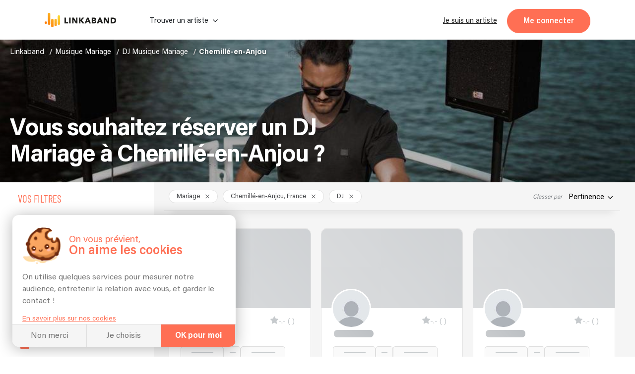

--- FILE ---
content_type: application/javascript
request_url: https://linkaband.com/43-es2015.4c3af488ac6c0f300e34.js
body_size: 22255
content:
(window.webpackJsonp=window.webpackJsonp||[]).push([[43],{"GO9/":function(n,l,e){"use strict";e.d(l,"a",function(){return t});class t{constructor(n){this.apiService=n,this.defaultPath="assets/images/default/",this.privateDefaultPath="assets/images/settings/"}transform(n,l="",e="artiste",t="",i=!0,a=!1){let o="",s="";return n&&(s="string"==typeof n?n:n.url),l?s?o=this.apiService.getImagePath(l+(a?"Small":""))+s:["profile","cover"].includes(l)&&!t&&i?o=(this.defaultPath+l+e+"_default.jpg").toLowerCase():"cover"===l&&t&&i?o=(this.defaultPath+l+e+"_"+t+"_default.jpg").toLowerCase():i||(o=this.privateDefaultPath+"empty-"+l+".png"):o=s,o}}},IHIZ:function(n,l,e){"use strict";var t=e("8Y7J"),i=e("nViJ"),a=e("lmDL"),o=e("SVse"),s=e("LqGw"),r=e("BbRA"),u=e("GO9/"),c=e("2ZMe"),d=e("RHUZ"),p=e("TSSN");e("tPbW"),e.d(l,"a",function(){return g}),e.d(l,"b",function(){return _});var g=t["\u0275crt"]({encapsulation:0,styles:[[".header-photo-section[_ngcontent-%COMP%]{display:flex;justify-content:center;position:relative;width:100%;height:100%;min-height:15vh}.header-photo-section__text[_ngcontent-%COMP%]{position:relative;width:100%;max-width:1270px;display:flex;flex-direction:column;justify-content:space-between;margin:0 auto;z-index:1}.header-photo-section__text.passthrough[_ngcontent-%COMP%]{pointer-events:none}.header-photo-section__text[_ngcontent-%COMP%]   app-breadcrumbs[_ngcontent-%COMP%]{width:100%;padding:15px 0 0 15px;-webkit-filter:drop-shadow(0 2px 2px rgba(0, 0, 0, .5));filter:drop-shadow(0 2px 2px rgba(0, 0, 0, .5))}.header-photo-section__title[_ngcontent-%COMP%]{font-size:var(--big-title);line-height:calc(var(--big-title) + 5px);letter-spacing:-2px;font-weight:700;color:#fff;margin:10vh 15px 4vh;-webkit-filter:drop-shadow(0 5px 10px rgba(0, 0, 0, .5));filter:drop-shadow(0 5px 10px rgba(0, 0, 0, .5));max-width:660px}.header-photo-section__carousel[_ngcontent-%COMP%]{position:absolute;top:0;width:100%;height:100%;display:flex;flex-direction:row;justify-content:flex-start;align-items:center;overflow:hidden;-webkit-filter:brightness(.7);filter:brightness(.7)}.header-photo-section__carousel__image[_ngcontent-%COMP%]{height:100%;width:-webkit-fit-content;width:-moz-fit-content;width:fit-content;margin:auto}.header-photo-section__carousel__image[_ngcontent-%COMP%]   img[_ngcontent-%COMP%]{height:100%;width:100vw;-o-object-fit:cover;object-fit:cover}.header-photo-section__controls[_ngcontent-%COMP%]{position:absolute;top:0;width:100%;height:100%;display:flex;justify-content:space-between;align-items:center;padding:0 min(10%,130px);max-width:1300px}.header-photo-section__controls__button[_ngcontent-%COMP%]{border:none;background:0 0;font-size:30px;color:#fff;-webkit-filter:drop-shadow(0 -4px 3px #000);filter:drop-shadow(0 -4px 3px #000);opacity:.7}.header-photo-section__controls__button--left[_ngcontent-%COMP%]{-webkit-transform:rotate(-90deg);transform:rotate(-90deg)}.header-photo-section__controls__button--right[_ngcontent-%COMP%]{-webkit-transform:rotate(90deg);transform:rotate(90deg)}.header-photo-section__controls__button[_ngcontent-%COMP%]:focus{outline:0;background:0 0}.header-photo-section__controls__button[_ngcontent-%COMP%]:hover{opacity:1}.header-photo-section__controls__shadow[_ngcontent-%COMP%]{-webkit-filter:drop-shadow(0 3px 3px #000);filter:drop-shadow(0 3px 3px #000)}-conext(.concours)[_nghost-%COMP%]   .header-photo-section__carousel[_ngcontent-%COMP%], .annonces[_nghost-%COMP%]   .header-photo-section__carousel[_ngcontent-%COMP%], .annonces   [_nghost-%COMP%]   .header-photo-section__carousel[_ngcontent-%COMP%], .photographe[_nghost-%COMP%]   .header-photo-section__carousel[_ngcontent-%COMP%], .photographe   [_nghost-%COMP%]   .header-photo-section__carousel[_ngcontent-%COMP%], .search[_nghost-%COMP%]   .header-photo-section__carousel[_ngcontent-%COMP%], .search   [_nghost-%COMP%]   .header-photo-section__carousel[_ngcontent-%COMP%]{-webkit-filter:brightness(.6);filter:brightness(.6)}.annonce-page[_nghost-%COMP%]   .header-photo-section__text[_ngcontent-%COMP%], .annonce-page   [_nghost-%COMP%]   .header-photo-section__text[_ngcontent-%COMP%]{justify-content:flex-end;max-width:768px}.annonce-page[_nghost-%COMP%]   .header-photo-section__title[_ngcontent-%COMP%], .annonce-page   [_nghost-%COMP%]   .header-photo-section__title[_ngcontent-%COMP%]{margin-right:20px;margin-left:20px}@media screen and (min-width:768px){.annonce-page[_nghost-%COMP%]   .header-photo-section__title[_ngcontent-%COMP%], .annonce-page   [_nghost-%COMP%]   .header-photo-section__title[_ngcontent-%COMP%]{margin-right:0;margin-left:0}}.concours[_nghost-%COMP%]   .header-photo-section[_ngcontent-%COMP%], .concours   [_nghost-%COMP%]   .header-photo-section[_ngcontent-%COMP%], .photographe[_nghost-%COMP%]   .header-photo-section[_ngcontent-%COMP%], .photographe   [_nghost-%COMP%]   .header-photo-section[_ngcontent-%COMP%], .search[_nghost-%COMP%]   .header-photo-section[_ngcontent-%COMP%], .search   [_nghost-%COMP%]   .header-photo-section[_ngcontent-%COMP%]{min-height:40vh}@media screen and (max-width:768px){.concours[_nghost-%COMP%], .concours   [_nghost-%COMP%], .photographe[_nghost-%COMP%], .photographe   [_nghost-%COMP%], .search[_nghost-%COMP%], .search   [_nghost-%COMP%]{min-height:20vh}}"]],data:{}});function m(n){return t["\u0275vid"](0,[(n()(),t["\u0275eld"](0,0,null,null,1,"app-breadcrumbs",[],null,null,null,i.b,i.a)),t["\u0275did"](1,245760,null,0,a.a,[o.k,s.a,r.a,t.ChangeDetectorRef,t.PLATFORM_ID],null,null)],function(n,l){n(l,1,0)},null)}function h(n){return t["\u0275vid"](0,[(n()(),t["\u0275eld"](0,0,null,null,1,"h1",[["class","header-photo-section__title"]],null,null,null,null,null)),(n()(),t["\u0275ted"](1,null,["",""]))],null,function(n,l){n(l,1,0,l.component.title)})}function f(n){return t["\u0275vid"](0,[(n()(),t["\u0275eld"](0,0,null,null,1,"h2",[["class","header-photo-section__title"]],null,null,null,null,null)),(n()(),t["\u0275ted"](1,null,["",""]))],null,function(n,l){n(l,1,0,l.component.title)})}function _(n){return t["\u0275vid"](2,[t["\u0275pid"](0,u.a,[c.a]),(n()(),t["\u0275eld"](1,0,null,null,12,"div",[["class","header-photo-section"]],null,null,null,null,null)),(n()(),t["\u0275eld"](2,0,null,null,6,"div",[["class","header-photo-section__text"]],[[2,"passthrough",null]],null,null,null,null)),(n()(),t["\u0275and"](16777216,null,null,1,null,m)),t["\u0275did"](4,16384,null,0,o.q,[t.ViewContainerRef,t.TemplateRef],{ngIf:[0,"ngIf"]},null),(n()(),t["\u0275and"](16777216,null,null,1,null,h)),t["\u0275did"](6,16384,null,0,o.q,[t.ViewContainerRef,t.TemplateRef],{ngIf:[0,"ngIf"]},null),(n()(),t["\u0275and"](16777216,null,null,1,null,f)),t["\u0275did"](8,16384,null,0,o.q,[t.ViewContainerRef,t.TemplateRef],{ngIf:[0,"ngIf"]},null),(n()(),t["\u0275eld"](9,0,null,null,4,"div",[["class","header-photo-section__carousel"]],null,null,null,null,null)),(n()(),t["\u0275eld"](10,0,null,null,3,"div",[["class","header-photo-section__carousel__image"]],null,null,null,null,null)),(n()(),t["\u0275eld"](11,0,null,null,2,"img",[["imageValid",""]],[[8,"src",4],[8,"alt",0]],[[null,"error"]],function(n,l,e){var i=!0;return"error"===l&&(i=!1!==t["\u0275nov"](n,12).onError()&&i),i},null,null)),t["\u0275did"](12,16384,null,0,d.a,[t.ElementRef,p.k],{type:[0,"type"],user:[1,"user"]},null),t["\u0275ppd"](13,5)],function(n,l){var e=l.component;n(l,4,0,e.breadcrumbs),n(l,6,0,e.title&&"h1"===e.titleTag),n(l,8,0,e.title&&"h2"===e.titleTag),n(l,12,0,e.type||"cover",e.user)},function(n,l){var e=l.component;n(l,2,0,!e.breadcrumbs);var i=t["\u0275unv"](l,11,0,n(l,13,0,t["\u0275nov"](l,0),e.img,e.type,e.user,e.subType,!0));n(l,11,0,i,e.imgAlt)})}},dOlI:function(n,l,e){"use strict";e.r(l);var t=e("8Y7J"),i=e("pAzW"),a=e("kKmt"),o=e("9AJC"),s=e("7Joz"),r=e("lCRS"),u=e("aYYK"),c=e("eko3"),d=e("r64w"),p=e("Z1TX"),g=e("LCkb"),m=e("/kC6"),h=e("IHIZ"),f=e("tPbW"),_=e("TSSN"),v=e("IuVj"),C=e("5mOO"),x=e("SVse"),b=e("8a/e"),P=e("5FHh"),w=e("2A/I"),O=e("DNgV"),M=e("d6c7"),R=e("GclF"),y=e("/HVE"),I=e("9r91"),k=e("ea2x"),S=e("Twl4"),D=e("gH7A"),T=e("cUpR"),E=e("5St1");class A{constructor(n){this.billingService=n,this.blocPrix=null,this.landingInfos=null}ngOnInit(){this.tableData=Object.keys(this.blocPrix.table).map(n=>({duree:n.replace("00",""),artistes:[1,2,3,4].map(l=>{const e=this.blocPrix.table[n][l]||null;return{price:e?this.billingService.formatPrice(e):null,color:this.getCellColor(e)}})})),this.desc=this.getExplanationText()}getCellColor(n){if(!n)return"#cccccc";const l=this.blocPrix.stats.min,e=this.blocPrix.stats.max;return`hsl(${45-45*(e===l?0:(n-l)/(e-l))}, 90%, 60%)`}getExplanationText(){var n,l,e;let t="";if(null===(n=this.landingInfos)||void 0===n?void 0:n.artiste_type){t+=`${[5,7].includes(this.landingInfos.artiste_type.id)?"une":"un"} <strong>${this.landingInfos.artiste_type.name}</strong>`;const n=null===(e=null===(l=this.landingInfos)||void 0===l?void 0:l.styles)||void 0===e?void 0:e.filter(n=>{});n&&n.length&&(t+=` <strong>${n[0].name}</strong>`),this.landingInfos.city?t+=` \xe0 <strong>${this.landingInfos.city.name}</strong>`:this.landingInfos.departement?t+=` ${this.landingInfos.departement.preposition}<strong>${this.landingInfos.departement.name}</strong>`:this.landingInfos.region&&(t+=` ${this.landingInfos.region.preposition}<strong>${this.landingInfos.region.name}</strong>`)}if(t){let n=`En moyenne, le prix d'${t} est compris entre <strong>${this.billingService.formatPrice(this.blocPrix.stats.min)}\u20ac</strong> et <strong>${this.billingService.formatPrice(this.blocPrix.stats.max)}\u20ac</strong> selon la dur\xe9e de l'\xe9v\xe9nement et le nombre de prestataires.`;return n+=` Les budgets n\xe9cessaires sont calcul\xe9s par rapport au tarif moyen d'${t} et peuvent varier jusqu'\xe0 +20% en fonction d'\xe9ventuels frais additionnels.`}return"Les tarifs sont calcul\xe9s par rapport \xe0 la moyenne des prix pratiqu\xe9s par les artistes dans cette cat\xe9gorie et peuvent pr\xe9senter un \xe9cart d'approximativement 10\u20ac \xe0 15\u20ac."}}var q=e("7y+Q"),j=t["\u0275crt"]({encapsulation:0,styles:[['@charset "UTF-8";.app-bloc-prix[_ngcontent-%COMP%]{position:relative;max-width:1100px;margin:0 auto;padding:clamp(15px,3vw,25px) clamp(10px,3vw,20px) 4rem;width:100%}.app-bloc-prix__info[_ngcontent-%COMP%]{color:var(--grey-whiteBg);font-family:Barlow;font-size:var(--lil-title);line-height:var(--lil-title);letter-spacing:0;text-align:left}.app-bloc-prix__header[_ngcontent-%COMP%]{font-size:var(--huge-title);line-height:calc(var(--huge-title) + 5px);font-weight:700;letter-spacing:-4.44px;color:var(--orange-bg);margin-bottom:clamp(20px,4vw,35px);text-align:left;width:75%;position:relative;z-index:1}.app-bloc-prix__stats[_ngcontent-%COMP%]{display:grid;grid-auto-columns:minmax(150px,1fr);grid-auto-flow:column;gap:clamp(.75rem,2vw,1.25rem);margin-top:1.75rem;max-width:420px;margin-left:auto;margin-right:auto;justify-items:center}.app-bloc-prix__chart[_ngcontent-%COMP%]{background:var(--white-bg,#fff);border-radius:clamp(8px,2vw,12px);padding:clamp(1rem,3vw,1.75rem) clamp(.75rem,2.5vw,1.5rem);box-shadow:0 2px 12px rgba(0,0,0,.06);position:relative;z-index:1;overflow:hidden;width:100%}.stat-card[_ngcontent-%COMP%]{background:#f5f3f0;padding:clamp(.75rem,2vw,1rem) clamp(.875rem,2.5vw,1.25rem);border-radius:clamp(6px,1.5vw,10px);transition:all .3s ease;text-align:center;cursor:help;min-width:clamp(150px,25vw,200px)}.stat-card[_ngcontent-%COMP%]:hover{background-color:#eeebe6;box-shadow:0 2px 8px rgba(0,0,0,.06)}.stat-card__label-wrapper[_ngcontent-%COMP%]{display:grid;grid-template-columns:1fr;align-items:center;justify-items:center;gap:.375rem;margin-bottom:.375rem}.stat-card__label[_ngcontent-%COMP%]{font-size:clamp(.625rem,1.5vw,.75rem);font-weight:500;color:#666;text-transform:uppercase;letter-spacing:.5px;cursor:help}.stat-card__tooltip-icon[_ngcontent-%COMP%]{position:relative;display:inline-flex}.stat-card__tooltip-icon[_ngcontent-%COMP%]   .tooltip-trigger[_ngcontent-%COMP%]{width:14px;height:14px;border-radius:50%;background-color:#999;color:#fff;font-size:.625rem;font-weight:600;display:flex;align-items:center;justify-content:center;cursor:help;transition:background-color .2s ease}.stat-card__tooltip-icon[_ngcontent-%COMP%]   .tooltip-trigger[_ngcontent-%COMP%]:hover{background-color:#666}.stat-card__tooltip-icon[_ngcontent-%COMP%]   .tooltip-content[_ngcontent-%COMP%]{position:absolute;bottom:calc(100% + 8px);left:50%;-webkit-transform:translateX(-50%);transform:translateX(-50%);background-color:#1a1a1a;color:#fff;padding:.625rem .875rem;border-radius:6px;font-size:.75rem;font-weight:400;line-height:1.4;white-space:nowrap;opacity:0;visibility:hidden;transition:opacity .2s ease,visibility .2s ease;pointer-events:none;z-index:100;box-shadow:0 4px 12px rgba(0,0,0,.15)}.stat-card__tooltip-icon[_ngcontent-%COMP%]   .tooltip-content[_ngcontent-%COMP%]::after{content:"";position:absolute;top:100%;left:50%;-webkit-transform:translateX(-50%);transform:translateX(-50%);border:5px solid transparent;border-top-color:#1a1a1a}.stat-card__tooltip-icon[_ngcontent-%COMP%]   .tooltip-trigger[_ngcontent-%COMP%]:hover + .tooltip-content[_ngcontent-%COMP%]{opacity:1;visibility:visible}.stat-card__value[_ngcontent-%COMP%]{font-size:clamp(1.125rem,3vw,1.5rem);font-weight:700;color:#1a1a1a;line-height:1}.chart-header[_ngcontent-%COMP%]{margin-bottom:1.5rem}.chart-title[_ngcontent-%COMP%]{font-size:clamp(.9rem,2.5vw,1.0625rem);font-weight:530;color:#1a1a1a;margin-bottom:.25rem;line-height:1.5;letter-spacing:-.01em}.chart-subtitle[_ngcontent-%COMP%]{font-size:clamp(.7rem,1.8vw,.8125rem);color:#666;margin:0;font-weight:400}.heatmap-flat[_ngcontent-%COMP%]{--y-axis-width:clamp(35px, 5vw, 50px);--cell-gap:clamp(0.25rem, 1vw, 0.5rem);--cell-border-radius:clamp(6px, 1.5vw, 10px);display:grid;grid-template-columns:var(--y-axis-width) repeat(var(--col-count,4),1fr);gap:var(--cell-gap);padding-bottom:.75rem;margin:0 auto;width:100%;max-width:calc(550px + var(--y-axis-width))}.header-title[_ngcontent-%COMP%]{font-size:clamp(.65rem,1.5vw,.8rem);font-weight:600;color:#666;text-transform:uppercase;letter-spacing:.5px;text-align:center;margin-bottom:.2rem;align-self:end}.header-col-label[_ngcontent-%COMP%]{min-width:0;text-align:center;font-size:clamp(.7rem,1.8vw,.9rem);font-weight:500;color:#1a1a1a;display:flex;align-items:center;justify-content:center;overflow:hidden;white-space:nowrap;margin-bottom:clamp(.1rem,.5vw,.2rem)}.y-label[_ngcontent-%COMP%]{font-size:clamp(.7rem,1.8vw,.9rem);font-weight:500;color:#1a1a1a;display:flex;align-items:center;justify-content:flex-end;padding-right:clamp(.375rem,1vw,.75rem)}.cell[_ngcontent-%COMP%]{width:100%;aspect-ratio:4/3;min-width:0;display:flex;align-items:center;justify-content:center;border-radius:var(--cell-border-radius);cursor:default;position:relative;overflow:hidden}.cell--empty[_ngcontent-%COMP%]{background-color:#ccc!important}.cell--empty[_ngcontent-%COMP%]   .cell-value[_ngcontent-%COMP%]{color:#fff;font-weight:600;text-shadow:0 1px 2px rgba(0,0,0,.2)}.cell-value[_ngcontent-%COMP%]{font-size:clamp(.75rem,2vw,1.05rem);font-weight:600;color:#fff;text-shadow:0 1px 2px rgba(0,0,0,.2);overflow:hidden;text-overflow:ellipsis;white-space:nowrap;max-width:100%}.legend[_ngcontent-%COMP%]{display:flex;align-items:center;justify-content:center;gap:clamp(.5rem,1.5vw,.875rem);margin-top:clamp(1rem,2.5vw,1.5rem);padding-top:clamp(.875rem,2vw,1.25rem);border-top:1px solid #e9ecef}.legend__label[_ngcontent-%COMP%]{font-size:clamp(.7rem,1.8vw,.8125rem);font-weight:500;color:#666}.legend__gradient[_ngcontent-%COMP%]{display:flex;align-items:center;gap:clamp(.25rem,1vw,.5rem);width:clamp(150px,25vw,200px)}.legend__max[_ngcontent-%COMP%], .legend__min[_ngcontent-%COMP%]{font-size:clamp(.55rem,1.2vw,.6875rem);color:#666}.legend__bar[_ngcontent-%COMP%]{flex:1;height:clamp(5px,1vw,7px);border-radius:3.5px;background:linear-gradient(to right,#ffd769 0,#ff9d42 50%,#ff6247 100%)}.chart-explanation[_ngcontent-%COMP%]{margin-top:clamp(.875rem,2vw,1.25rem);text-align:center;max-width:600px;margin-left:auto;margin-right:auto;padding-left:25px;padding-right:0}.chart-explanation[_ngcontent-%COMP%]   p[_ngcontent-%COMP%]{font-size:clamp(.7rem,1.8vw,.8125rem);font-style:italic;color:#666;line-height:1.5;margin:0;word-wrap:break-word}.chart-note[_ngcontent-%COMP%]{margin-top:clamp(.5rem,1.5vw,.75rem);text-align:center}.chart-note[_ngcontent-%COMP%]   p[_ngcontent-%COMP%]{font-size:clamp(.625rem,1.5vw,.75rem);font-style:italic;color:#999;margin:0}']],data:{}});function L(n){return t["\u0275vid"](0,[(n()(),t["\u0275eld"](0,0,null,null,1,"div",[["class","header-col-label"]],null,null,null,null,null)),(n()(),t["\u0275ted"](1,null,[" "," "]))],null,function(n,l){n(l,1,0,l.context.$implicit)})}function z(n){return t["\u0275vid"](0,[(n()(),t["\u0275eld"](0,0,null,null,2,"div",[["class","cell"]],[[2,"cell--empty",null],[4,"background-color",null]],null,null,null,null)),(n()(),t["\u0275eld"](1,0,null,null,1,"span",[["class","cell-value"]],null,null,null,null,null)),(n()(),t["\u0275ted"](2,null,[" "," "]))],null,function(n,l){n(l,0,0,!l.context.$implicit.price,l.context.$implicit.color),n(l,2,0,l.context.$implicit.price?l.context.$implicit.price+" \u20ac":"ND")})}function F(n){return t["\u0275vid"](0,[(n()(),t["\u0275eld"](0,0,null,null,4,null,null,null,null,null,null,null)),(n()(),t["\u0275eld"](1,0,null,null,1,"div",[["class","y-label"]],null,null,null,null,null)),(n()(),t["\u0275ted"](2,null,[" "," "])),(n()(),t["\u0275and"](16777216,null,null,1,null,z)),t["\u0275did"](4,278528,null,0,x.p,[t.ViewContainerRef,t.TemplateRef,t.IterableDiffers],{ngForOf:[0,"ngForOf"]},null),(n()(),t["\u0275and"](0,null,null,0))],function(n,l){n(l,4,0,l.context.$implicit.artistes)},function(n,l){n(l,2,0,l.context.$implicit.duree)})}function V(n){return t["\u0275vid"](0,[(n()(),t["\u0275eld"](0,0,null,null,54,"div",[["class","app-bloc-prix"]],null,null,null,null,null)),(n()(),t["\u0275eld"](1,0,null,null,3,"div",[["class","app-bloc-prix__info"]],null,null,null,null,null)),(n()(),t["\u0275eld"](2,0,null,null,2,"span",[],null,null,null,null,null)),(n()(),t["\u0275ted"](3,null,["",""])),t["\u0275pid"](131072,_.j,[_.k,t.ChangeDetectorRef]),(n()(),t["\u0275eld"](5,0,null,null,2,"h2",[["class","app-bloc-prix__header"]],null,null,null,null,null)),(n()(),t["\u0275ted"](6,null,["",""])),t["\u0275pid"](131072,_.j,[_.k,t.ChangeDetectorRef]),(n()(),t["\u0275eld"](8,0,null,null,36,"div",[["class","app-bloc-prix__chart"]],null,null,null,null,null)),(n()(),t["\u0275eld"](9,0,null,null,6,"div",[["class","chart-header"]],null,null,null,null,null)),(n()(),t["\u0275eld"](10,0,null,null,2,"h3",[["class","chart-title"]],null,null,null,null,null)),(n()(),t["\u0275ted"](11,null,["",""])),t["\u0275pid"](131072,_.j,[_.k,t.ChangeDetectorRef]),(n()(),t["\u0275eld"](13,0,null,null,2,"p",[["class","chart-subtitle"]],null,null,null,null,null)),(n()(),t["\u0275ted"](14,null,[" "," "])),t["\u0275pid"](131072,_.j,[_.k,t.ChangeDetectorRef]),(n()(),t["\u0275eld"](16,0,null,null,10,"div",[["class","heatmap-flat"]],[[4,"--col-count",null]],null,null,null,null)),(n()(),t["\u0275eld"](17,0,null,null,0,"div",[["class","spacer-corner"]],null,null,null,null,null)),(n()(),t["\u0275eld"](18,0,null,null,2,"div",[["class","header-title"]],[[4,"grid-column",null]],null,null,null,null)),(n()(),t["\u0275ted"](19,null,[" "," "])),t["\u0275pid"](131072,_.j,[_.k,t.ChangeDetectorRef]),(n()(),t["\u0275eld"](21,0,null,null,0,"div",[["class","spacer-corner"]],null,null,null,null,null)),(n()(),t["\u0275and"](16777216,null,null,2,null,L)),t["\u0275did"](23,278528,null,0,x.p,[t.ViewContainerRef,t.TemplateRef,t.IterableDiffers],{ngForOf:[0,"ngForOf"]},null),t["\u0275pad"](24,4),(n()(),t["\u0275and"](16777216,null,null,1,null,F)),t["\u0275did"](26,278528,null,0,x.p,[t.ViewContainerRef,t.TemplateRef,t.IterableDiffers],{ngForOf:[0,"ngForOf"]},null),(n()(),t["\u0275eld"](27,0,null,null,1,"div",[["class","chart-explanation"]],null,null,null,null,null)),(n()(),t["\u0275eld"](28,0,null,null,0,"p",[],[[8,"innerHTML",1]],null,null,null,null)),(n()(),t["\u0275eld"](29,0,null,null,11,"div",[["class","legend"]],null,null,null,null,null)),(n()(),t["\u0275eld"](30,0,null,null,2,"span",[["class","legend__label"]],null,null,null,null,null)),(n()(),t["\u0275ted"](31,null,["",""])),t["\u0275pid"](131072,_.j,[_.k,t.ChangeDetectorRef]),(n()(),t["\u0275eld"](33,0,null,null,7,"div",[["class","legend__gradient"]],null,null,null,null,null)),(n()(),t["\u0275eld"](34,0,null,null,2,"span",[["class","legend__min"]],null,null,null,null,null)),(n()(),t["\u0275ted"](35,null,["",""])),t["\u0275pid"](131072,_.j,[_.k,t.ChangeDetectorRef]),(n()(),t["\u0275eld"](37,0,null,null,0,"div",[["class","legend__bar"]],null,null,null,null,null)),(n()(),t["\u0275eld"](38,0,null,null,2,"span",[["class","legend__max"]],null,null,null,null,null)),(n()(),t["\u0275ted"](39,null,["",""])),t["\u0275pid"](131072,_.j,[_.k,t.ChangeDetectorRef]),(n()(),t["\u0275eld"](41,0,null,null,3,"div",[["class","chart-note"]],null,null,null,null,null)),(n()(),t["\u0275eld"](42,0,null,null,2,"p",[],null,null,null,null,null)),(n()(),t["\u0275ted"](43,null,["",""])),t["\u0275pid"](131072,_.j,[_.k,t.ChangeDetectorRef]),(n()(),t["\u0275eld"](45,0,null,null,9,"div",[["class","app-bloc-prix__stats"]],null,null,null,null,null)),(n()(),t["\u0275eld"](46,0,null,null,8,"div",[["class","stat-card"],["tooltipPosition","bottom"]],null,[["document","wheel"],[null,"mouseenter"],[null,"mouseleave"],["window","resize"]],function(n,l,e){var i=!0;return"document:wheel"===l&&(i=!1!==t["\u0275nov"](n,47).computePosition()&&i),"mouseenter"===l&&(i=!1!==t["\u0275nov"](n,47).insertTooltip()&&i),"mouseleave"===l&&(i=!1!==t["\u0275nov"](n,47).destroy()&&i),"window:resize"===l&&(i=!1!==t["\u0275nov"](n,47).destroy()&&i),i},null,null)),t["\u0275did"](47,212992,null,0,E.a,[t.ElementRef,t.ApplicationRef,t.ComponentFactoryResolver,t.Injector,t.PLATFORM_ID],{tooltip:[0,"tooltip"],tooltipPosition:[1,"tooltipPosition"]},null),t["\u0275pid"](131072,_.j,[_.k,t.ChangeDetectorRef]),(n()(),t["\u0275eld"](49,0,null,null,3,"div",[["class","stat-card__label-wrapper"]],null,null,null,null,null)),(n()(),t["\u0275eld"](50,0,null,null,2,"div",[["class","stat-card__label"]],null,null,null,null,null)),(n()(),t["\u0275ted"](51,null,[" "," "])),t["\u0275pid"](131072,_.j,[_.k,t.ChangeDetectorRef]),(n()(),t["\u0275eld"](53,0,null,null,1,"div",[["class","stat-card__value"]],null,null,null,null,null)),(n()(),t["\u0275ted"](54,null,[" ","% "]))],function(n,l){var e=l.component,i=n(l,24,0,1,2,3,4);n(l,23,0,i),n(l,26,0,e.tableData),n(l,47,0,t["\u0275unv"](l,47,0,t["\u0275nov"](l,48).transform("CARD.TOOLTIP-INDEX")),"bottom")},function(n,l){var e=l.component;n(l,3,0,t["\u0275unv"](l,3,0,t["\u0275nov"](l,4).transform("CARD.PRICE-ANALYSIS-LABEL"))),n(l,6,0,t["\u0275unv"](l,6,0,t["\u0275nov"](l,7).transform("CARD.PRICE-GUIDE"))),n(l,11,0,t["\u0275unv"](l,11,0,t["\u0275nov"](l,12).transform("CARD.PRICE-CHART-TITLE"))),n(l,14,0,t["\u0275unv"](l,14,0,t["\u0275nov"](l,15).transform("CARD.PRICE-CHART-SUBTITLE"))),n(l,16,0,4),n(l,18,0,"span 4"),n(l,19,0,t["\u0275unv"](l,19,0,t["\u0275nov"](l,20).transform("CARD.MUSICIANS-LABEL"))),n(l,28,0,e.desc),n(l,31,0,t["\u0275unv"](l,31,0,t["\u0275nov"](l,32).transform("CARD.PRICE-LABEL"))),n(l,35,0,t["\u0275unv"](l,35,0,t["\u0275nov"](l,36).transform("CARD.MIN"))),n(l,39,0,t["\u0275unv"](l,39,0,t["\u0275nov"](l,40).transform("CARD.MAX"))),n(l,43,0,t["\u0275unv"](l,43,0,t["\u0275nov"](l,44).transform("CARD.NOTES"))),n(l,51,0,t["\u0275unv"](l,51,0,t["\u0275nov"](l,52).transform("CARD.CONFIDENCE-INDEX"))),n(l,54,0,e.blocPrix.stats.index_de_confiance)})}function N(n){return t["\u0275vid"](2,[(n()(),t["\u0275and"](16777216,null,null,1,null,V)),t["\u0275did"](1,16384,null,0,x.q,[t.ViewContainerRef,t.TemplateRef],{ngIf:[0,"ngIf"]},null)],function(n,l){n(l,1,0,l.component.tableData)},null)}var H=e("oC3M"),B=e("V/PU"),$=e("c8un"),G=e("RUGZ"),U=e("LqGw"),Y=e("2ZMe"),K=e("ltbn"),W=e("CZcN"),X=e("j0Qt"),Q=e("DLXH"),J=e("8wLe"),Z=e("CaUa"),nn=e("J75V");class ln{constructor(n,l){this.cd=n,this.router=l,this.commentSection=[],this.currentIndex=0,this.isScrolling=!1}ngOnInit(){this.currentIndex=0}onScroll(n){this.isScrolling||this.updateCurrentIndex()}get hasComments(){return this.commentSection&&this.commentSection.length>0}get totalComments(){var n;return(null===(n=this.commentSection)||void 0===n?void 0:n.length)||0}previousComment(){!this.hasComments||this.totalComments<=1||this.scrollToIndex((this.currentIndex-1+this.totalComments)%this.totalComments)}nextComment(){!this.hasComments||this.totalComments<=1||this.scrollToIndex((this.currentIndex+1)%this.totalComments)}scrollToIndex(n){if(!this.cardsContainer)return;this.isScrolling=!0;const l=this.cardsContainer.nativeElement;l.scrollTo({left:l.offsetWidth*n,behavior:"smooth"}),this.currentIndex=n,this.cd.markForCheck(),setTimeout(()=>{this.isScrolling=!1},400)}updateCurrentIndex(){if(!this.cardsContainer)return;const n=this.cardsContainer.nativeElement,l=Math.round(n.scrollLeft/n.offsetWidth);l!==this.currentIndex&&(this.currentIndex=l,this.cd.markForCheck())}onCommentCardClick(n,l){if(n.musician_slug){const l=this.router.serializeUrl(this.router.createUrlTree(["/",n.musician_slug]));window.open(l,"_blank")}}}var en=t["\u0275crt"]({encapsulation:0,styles:[[".testimonials-section[_ngcontent-%COMP%]{max-width:1200px;margin:60px auto;padding:0 20px}.testimonials-section__header[_ngcontent-%COMP%]{text-align:center;margin-bottom:40px}.testimonials-section__info[_ngcontent-%COMP%]{color:var(--grey-whiteBg);font-family:Barlow;font-size:var(--lil-title);line-height:var(--lil-title);letter-spacing:0;text-align:left}.testimonials-section__title[_ngcontent-%COMP%]{font-size:var(--huge-title);line-height:calc(var(--huge-title) + 5px);font-weight:700;letter-spacing:-4.44px;color:var(--orange-bg);margin:0 0 40px;text-align:left}@media (max-width:640px){.testimonials-section__info[_ngcontent-%COMP%]{text-align:left}.testimonials-section__title[_ngcontent-%COMP%]{margin-bottom:1.5rem;text-align:left;letter-spacing:-2px;font-size:24px!important}}.testimonials-section__carousel[_ngcontent-%COMP%]{display:flex;align-items:center;justify-content:center;gap:30px;position:relative;width:100%;max-width:1200px}.testimonials-section__arrow[_ngcontent-%COMP%]{border:none;background:0 0;font-size:25px;color:var(--orange-bg);flex-shrink:0;cursor:pointer}.testimonials-section__arrow--left[_ngcontent-%COMP%]{-webkit-transform:rotate(-90deg);transform:rotate(-90deg)}.testimonials-section__arrow--right[_ngcontent-%COMP%]{-webkit-transform:rotate(90deg);transform:rotate(90deg)}.testimonials-section__arrow[_ngcontent-%COMP%]:focus{outline:0;background:0 0}.testimonials-section__cards-container[_ngcontent-%COMP%]{width:100%;max-width:900px;height:auto;max-height:calc(100vh - 200px);flex-shrink:1;position:relative;display:flex;gap:50px;padding:20px 10px;overflow-x:auto;overflow-y:visible;-ms-scroll-snap-type:x mandatory;scroll-snap-type:x mandatory;scroll-behavior:smooth;margin:-20px 0;scrollbar-width:none;-ms-overflow-style:none;user-select:none;touch-action:pan-x;-webkit-user-select:none;-moz-user-select:none;-ms-user-select:none}.testimonials-section__cards-container[_ngcontent-%COMP%]::-webkit-scrollbar{display:none}.testimonials-section__card[_ngcontent-%COMP%]{background:#fff;border-radius:15px;padding:40px;width:100%;max-width:900px;min-width:calc(100% - 20px);pointer-events:auto;margin-right:1px;height:auto;min-height:320px;max-height:calc(100vh - 240px);box-shadow:0 2px 4px rgba(0,0,0,.02),0 4px 8px rgba(0,0,0,.03),0 8px 16px rgba(0,0,0,.04);display:flex;flex-direction:column;flex-shrink:0;overflow:hidden;transition:box-shadow .3s ease,-webkit-transform .3s ease;transition:transform .3s ease,box-shadow .3s ease;transition:transform .3s ease,box-shadow .3s ease,-webkit-transform .3s ease;cursor:pointer!important;scroll-snap-align:start;scroll-snap-stop:always}.testimonials-section__card[_ngcontent-%COMP%]:hover{-webkit-transform:translateY(-4px);transform:translateY(-4px);box-shadow:0 4px 8px rgba(0,0,0,.03),0 8px 16px rgba(0,0,0,.04),0 16px 32px rgba(0,0,0,.06)}.testimonials-section__quote-icon[_ngcontent-%COMP%]{color:#f0f0f0;margin-bottom:20px;flex-shrink:0}.testimonials-section__quote-icon[_ngcontent-%COMP%]   svg[_ngcontent-%COMP%]{width:40px;height:32px}.testimonials-section__card-header[_ngcontent-%COMP%]{display:flex;justify-content:flex-start;align-items:flex-start;margin-bottom:0;flex-shrink:0}.testimonials-section__card-profile[_ngcontent-%COMP%]{min-width:50px;max-width:50px;margin-right:20px;flex-shrink:0;margin-top:12.5px}.testimonials-section__profile-image[_ngcontent-%COMP%]{width:50px;height:50px;border-radius:50%;-o-object-fit:cover;object-fit:cover;display:block;background-color:#f0f0f0}.testimonials-section__card-info[_ngcontent-%COMP%]{flex-grow:1;overflow:hidden;display:flex;flex-direction:column;gap:10px}.testimonials-section__card-name[_ngcontent-%COMP%]{color:#1f1f1f;font-family:Acumin;font-size:18px;font-weight:600;letter-spacing:0;line-height:22px;margin:0;word-wrap:break-word;overflow-wrap:break-word}.testimonials-section__card-musician[_ngcontent-%COMP%]{color:#606060;font-family:Acumin;font-size:14px;font-weight:500;letter-spacing:0;line-height:18px;margin:0;word-wrap:break-word;overflow-wrap:break-word}.testimonials-section__card-meta[_ngcontent-%COMP%]{display:flex;flex-wrap:wrap;gap:15px;margin:0}.testimonials-section__card-meta-item[_ngcontent-%COMP%]{display:flex;justify-content:flex-start;align-items:center}.testimonials-section__card-meta-item[_ngcontent-%COMP%]   span[_ngcontent-%COMP%]   i[_ngcontent-%COMP%]{display:block;color:#606060;font-size:11px;margin-right:6px;line-height:inherit}.testimonials-section__card-meta-item[_ngcontent-%COMP%]   p[_ngcontent-%COMP%]{color:#606060;font-family:Acumin;font-size:13px;font-weight:500;letter-spacing:0;line-height:16px;margin:0;word-wrap:break-word;overflow-wrap:break-word}.testimonials-section__rating[_ngcontent-%COMP%]{display:flex;gap:4px;margin:0}.testimonials-section__signature[_ngcontent-%COMP%]{font-size:14px;line-height:1.4;color:#606060;margin:0;padding-top:38px;border-top:1px solid #f0f0f0;font-style:normal;font-weight:500;text-align:left;word-wrap:break-word;overflow-wrap:break-word;flex-shrink:0}.testimonials-section__signature[_ngcontent-%COMP%]   .icon-user[_ngcontent-%COMP%]{margin-right:8px;font-size:13px}.testimonials-section__signature-italic[_ngcontent-%COMP%]{font-style:italic}.testimonials-section[_ngcontent-%COMP%]   .inline-star[_ngcontent-%COMP%]{display:flex;justify-content:center;align-items:center;width:-webkit-max-content;width:-moz-max-content;width:max-content}.testimonials-section[_ngcontent-%COMP%]   .inline-star__icon-star[_ngcontent-%COMP%]{color:#e1e4e8;font-size:18px;line-height:18px;height:18px;width:18px;margin:0 4px 0 0;padding:0;transition:color .2s ease}.testimonials-section[_ngcontent-%COMP%]   .inline-star__icon-star--filled[_ngcontent-%COMP%]{color:#fbbf24}.testimonials-section__content[_ngcontent-%COMP%]{flex-grow:1;display:flex;flex-direction:column;min-height:0;justify-content:space-between;gap:20px;overflow:hidden}.testimonials-section__comment[_ngcontent-%COMP%]{font-size:16px;line-height:1.5;color:#757575;margin:auto 0;font-style:italic;font-weight:400;word-wrap:break-word;overflow-wrap:break-word;word-break:break-word;-webkit-hyphens:auto;-ms-hyphens:auto;hyphens:auto;display:flex;align-items:center;padding-top:20px;overflow:hidden}.testimonials-section__dots[_ngcontent-%COMP%]{display:flex;justify-content:center;gap:8px;margin-top:32px}.testimonials-section__dot[_ngcontent-%COMP%]{width:10px;height:10px;border-radius:50%;background:#e5e5e5;border:none;cursor:pointer;transition:all .3s ease;padding:0}.testimonials-section__dot[_ngcontent-%COMP%]:hover{background:#bbb}.testimonials-section__dot--active[_ngcontent-%COMP%]{background:#1a1a1a;width:28px;border-radius:5px}@media (min-width:876px){.testimonials-section__comment[_ngcontent-%COMP%]{font-size:16px;line-height:1.5}}@media (min-width:769px) and (max-width:875px){.testimonials-section__comment[_ngcontent-%COMP%]{font-size:15px;line-height:1.45;overflow:hidden;display:-webkit-box;-webkit-line-clamp:5;line-clamp:5}}@media (max-width:768px){.testimonials-section[_ngcontent-%COMP%]{margin:40px auto;padding:0 15px}.testimonials-section__title[_ngcontent-%COMP%]{font-size:50px!important;letter-spacing:-2px!important;margin-bottom:1.5rem}.testimonials-section__carousel[_ngcontent-%COMP%]{gap:10px;max-width:100%}.testimonials-section__arrow[_ngcontent-%COMP%]{width:32px;height:32px;font-size:20px;flex-shrink:0}.testimonials-section__cards-container[_ngcontent-%COMP%]{max-height:calc(100vh - 180px)}.testimonials-section__card[_ngcontent-%COMP%]{padding:25px 20px;min-height:280px;max-height:calc(100vh - 200px);max-width:100%}.testimonials-section__card-profile[_ngcontent-%COMP%]{min-width:40px;max-width:40px;margin-right:11px;margin-top:-5px}.testimonials-section__profile-image[_ngcontent-%COMP%]{width:40px;height:40px}.testimonials-section__card-name[_ngcontent-%COMP%]{font-size:16px;line-height:20px}.testimonials-section__card-meta[_ngcontent-%COMP%]{gap:10px}.testimonials-section__card-meta-item[_ngcontent-%COMP%]   p[_ngcontent-%COMP%]{font-size:12px}.testimonials-section__card-meta-item[_ngcontent-%COMP%]   span[_ngcontent-%COMP%]   i[_ngcontent-%COMP%]{font-size:10px}.testimonials-section__comment[_ngcontent-%COMP%]{font-size:14px;line-height:1.4;overflow:hidden;display:-webkit-box;-webkit-line-clamp:5;line-clamp:5}.testimonials-section__signature[_ngcontent-%COMP%]{font-size:13px;padding-top:24px}.testimonials-section__rating[_ngcontent-%COMP%]{position:relative;z-index:10;overflow:visible}.testimonials-section__card-header[_ngcontent-%COMP%]{align-items:center}}@media (max-width:415px){.testimonials-section__card[_ngcontent-%COMP%]{padding:20px 15px;min-height:260px}.testimonials-section__comment[_ngcontent-%COMP%]{font-size:13px;line-height:1.35;-webkit-line-clamp:6;line-clamp:6}.testimonials-section__signature[_ngcontent-%COMP%]{font-size:12px;padding-top:20px}}@media (min-width:416px) and (max-width:475px){.testimonials-section__comment[_ngcontent-%COMP%]{-webkit-line-clamp:7;line-clamp:7}}"]],data:{}});function tn(n){return t["\u0275vid"](0,[(n()(),t["\u0275eld"](0,0,null,null,1,"button",[["aria-label","Avis pr\xe9c\xe9dent"],["class","testimonials-section__arrow testimonials-section__arrow--left"]],null,[[null,"click"]],function(n,l,e){var t=!0;return"click"===l&&(t=!1!==n.component.previousComment()&&t),t},null,null)),(n()(),t["\u0275eld"](1,0,null,null,0,"i",[["class","icon-navigation-arrow"]],null,null,null,null,null))],null,null)}function an(n){return t["\u0275vid"](0,[(n()(),t["\u0275eld"](0,0,null,null,1,"p",[],null,null,null,null,null)),(n()(),t["\u0275ted"](1,null,["",""]))],null,function(n,l){n(l,1,0,l.parent.context.$implicit.created)})}function on(n){return t["\u0275vid"](0,[(n()(),t["\u0275eld"](0,0,null,null,2,"p",[],null,null,null,null,null)),(n()(),t["\u0275ted"](1,null,["",""])),t["\u0275pid"](131072,_.j,[_.k,t.ChangeDetectorRef])],null,function(n,l){n(l,1,0,t["\u0275unv"](l,1,0,t["\u0275nov"](l,2).transform("CARD.DATE")))})}function sn(n){return t["\u0275vid"](0,[(n()(),t["\u0275eld"](0,0,null,null,1,null,null,null,null,null,null,null)),(n()(),t["\u0275ted"](1,null,[" "," "]))],null,function(n,l){n(l,1,0,l.parent.context.$implicit.event_type)})}function rn(n){return t["\u0275vid"](0,[(n()(),t["\u0275eld"](0,0,null,null,2,null,null,null,null,null,null,null)),(n()(),t["\u0275ted"](1,null,[" "," "])),t["\u0275pid"](131072,_.j,[_.k,t.ChangeDetectorRef])],null,function(n,l){n(l,1,0,t["\u0275unv"](l,1,0,t["\u0275nov"](l,2).transform("CARD.PRIVATE_EVENT")))})}function un(n){return t["\u0275vid"](0,[(n()(),t["\u0275eld"](0,0,null,null,1,null,null,null,null,null,null,null)),(n()(),t["\u0275ted"](1,null,["",""]))],null,function(n,l){n(l,1,0,l.parent.context.$implicit.client_type.name)})}function cn(n){return t["\u0275vid"](0,[(n()(),t["\u0275ted"](0,null,["",""])),t["\u0275pid"](131072,_.j,[_.k,t.ChangeDetectorRef])],null,function(n,l){n(l,0,0,t["\u0275unv"](l,0,0,t["\u0275nov"](l,1).transform("CARD.PARTICULIER")))})}function dn(n){return t["\u0275vid"](0,[(n()(),t["\u0275eld"](0,0,null,null,39,"div",[["class","testimonials-section__card"]],[[4,"cursor",null]],[[null,"click"]],function(n,l,e){var t=!0;return"click"===l&&(t=!1!==n.component.onCommentCardClick(n.context.$implicit,e)&&t),t},null,null)),(n()(),t["\u0275eld"](1,0,null,null,2,"div",[["class","testimonials-section__quote-icon"]],null,null,null,null,null)),(n()(),t["\u0275eld"](2,0,null,null,1,":svg:svg",[["fill","currentColor"],["height","32"],["viewBox","0 0 40 32"],["width","40"]],null,null,null,null,null)),(n()(),t["\u0275eld"](3,0,null,null,0,":svg:path",[["d","M0 16C0 7.2 7.2 0 16 0v8c-4.4 0-8 3.6-8 8h8v16H0V16zm24 0c0-8.8 7.2-16 16-16v8c-4.4 0-8 3.6-8 8h8v16H24V16z"]],null,null,null,null,null)),(n()(),t["\u0275eld"](4,0,null,null,18,"div",[["class","testimonials-section__card-header"]],null,null,null,null,null)),(n()(),t["\u0275eld"](5,0,null,null,4,"div",[["class","testimonials-section__card-profile"]],null,null,null,null,null)),(n()(),t["\u0275eld"](6,0,null,null,3,"app-profile-picture",[],null,null,null,K.b,K.a)),t["\u0275did"](7,49152,null,0,W.a,[U.a,X.a,t.ChangeDetectorRef,Q.a,J.a],{profilePicture:[0,"profilePicture"],user:[1,"user"],small:[2,"small"]},null),t["\u0275pid"](131072,_.j,[_.k,t.ChangeDetectorRef]),t["\u0275pod"](9,{url:0,alt:1}),(n()(),t["\u0275eld"](10,0,null,null,12,"div",[["class","testimonials-section__card-info"]],null,null,null,null,null)),(n()(),t["\u0275eld"](11,0,null,null,1,"p",[["class","testimonials-section__card-name"]],null,null,null,null,null)),(n()(),t["\u0275ted"](12,null,["",""])),(n()(),t["\u0275eld"](13,0,null,null,6,"div",[["class","testimonials-section__card-meta"]],null,null,null,null,null)),(n()(),t["\u0275eld"](14,0,null,null,5,"div",[["class","testimonials-section__card-meta-item"]],null,null,null,null,null)),(n()(),t["\u0275eld"](15,0,null,null,1,"span",[],null,null,null,null,null)),(n()(),t["\u0275eld"](16,0,null,null,0,"i",[["class","icon-calendar"]],null,null,null,null,null)),(n()(),t["\u0275and"](16777216,null,null,1,null,an)),t["\u0275did"](18,16384,null,0,x.q,[t.ViewContainerRef,t.TemplateRef],{ngIf:[0,"ngIf"],ngIfElse:[1,"ngIfElse"]},null),(n()(),t["\u0275and"](0,[["defaultDate",2]],null,0,null,on)),(n()(),t["\u0275eld"](20,0,null,null,2,"div",[["class","testimonials-section__rating"]],null,null,null,null,null)),(n()(),t["\u0275eld"](21,0,null,null,1,"app-stars",[],null,null,null,Z.b,Z.a)),t["\u0275did"](22,1818624,null,0,nn.a,[[8,null],t.ChangeDetectorRef],{average:[0,"average"],showAllStars:[1,"showAllStars"]},null),(n()(),t["\u0275eld"](23,0,null,null,16,"div",[["class","testimonials-section__content"]],null,null,null,null,null)),(n()(),t["\u0275eld"](24,0,null,null,1,"p",[["class","testimonials-section__comment"]],null,null,null,null,null)),(n()(),t["\u0275ted"](25,null,[" "," "])),(n()(),t["\u0275eld"](26,0,null,null,13,"p",[["class","testimonials-section__signature"]],null,null,null,null,null)),(n()(),t["\u0275eld"](27,0,null,null,1,"span",[],null,null,null,null,null)),(n()(),t["\u0275eld"](28,0,null,null,0,"i",[["class","icon-user"]],null,null,null,null,null)),(n()(),t["\u0275ted"](29,null,[" "," - "])),(n()(),t["\u0275eld"](30,0,null,null,9,"span",[["class","testimonials-section__signature-italic"]],null,null,null,null,null)),(n()(),t["\u0275and"](16777216,null,null,1,null,sn)),t["\u0275did"](32,16384,null,0,x.q,[t.ViewContainerRef,t.TemplateRef],{ngIf:[0,"ngIf"]},null),(n()(),t["\u0275and"](16777216,null,null,1,null,rn)),t["\u0275did"](34,16384,null,0,x.q,[t.ViewContainerRef,t.TemplateRef],{ngIf:[0,"ngIf"]},null),(n()(),t["\u0275ted"](-1,null,[" ("])),(n()(),t["\u0275and"](16777216,null,null,1,null,un)),t["\u0275did"](37,16384,null,0,x.q,[t.ViewContainerRef,t.TemplateRef],{ngIf:[0,"ngIf"],ngIfElse:[1,"ngIfElse"]},null),(n()(),t["\u0275and"](0,[["defaultClientType",2]],null,0,null,cn)),(n()(),t["\u0275ted"](-1,null,[") "]))],function(n,l){var e=n(l,9,0,l.context.$implicit.src&&l.context.$implicit.src.url,l.context.$implicit.src?t["\u0275unv"](l,7,0,t["\u0275nov"](l,8).transform("DEFAULT_ALT.PROFILE"))+l.context.$implicit.name:"DEFAULT_ALT.PROFILE_BAR");n(l,7,0,e,"bar",!0),n(l,18,0,l.context.$implicit.created,t["\u0275nov"](l,19)),n(l,22,0,l.context.$implicit.global,!0),n(l,32,0,l.context.$implicit.event_type&&"Autre"!==l.context.$implicit.event_type),n(l,34,0,!l.context.$implicit.event_type||"Autre"===l.context.$implicit.event_type),n(l,37,0,null==l.context.$implicit.client_type?null:l.context.$implicit.client_type.name,t["\u0275nov"](l,38))},function(n,l){n(l,0,0,l.context.$implicit.slug||l.context.$implicit.link||l.context.$implicit.musician_slug?"pointer":"default"),n(l,12,0,l.context.$implicit.musician_name),n(l,25,0,l.context.$implicit.content),n(l,29,0,l.context.$implicit.name)})}function pn(n){return t["\u0275vid"](0,[(n()(),t["\u0275eld"](0,0,null,null,1,"button",[["aria-label","Avis suivant"],["class","testimonials-section__arrow testimonials-section__arrow--right"]],null,[[null,"click"]],function(n,l,e){var t=!0;return"click"===l&&(t=!1!==n.component.nextComment()&&t),t},null,null)),(n()(),t["\u0275eld"](1,0,null,null,0,"i",[["class","icon-navigation-arrow"]],null,null,null,null,null))],null,null)}function gn(n){return t["\u0275vid"](0,[(n()(),t["\u0275eld"](0,0,null,null,0,"button",[["class","testimonials-section__dot"]],[[2,"testimonials-section__dot--active",null],[1,"aria-label",0]],[[null,"click"]],function(n,l,e){var t=!0;return"click"===l&&(t=!1!==n.component.scrollToIndex(n.context.index)&&t),t},null,null))],null,function(n,l){n(l,0,0,l.context.index===l.component.currentIndex,"Aller \xe0 l'avis "+(l.context.index+1))})}function mn(n){return t["\u0275vid"](0,[(n()(),t["\u0275eld"](0,0,null,null,2,"div",[["class","testimonials-section__dots"]],null,null,null,null,null)),(n()(),t["\u0275and"](16777216,null,null,1,null,gn)),t["\u0275did"](2,278528,null,0,x.p,[t.ViewContainerRef,t.TemplateRef,t.IterableDiffers],{ngForOf:[0,"ngForOf"]},null)],function(n,l){n(l,2,0,l.component.commentSection)},null)}function hn(n){return t["\u0275vid"](0,[(n()(),t["\u0275eld"](0,0,null,null,18,"div",[["class","testimonials-section"]],null,null,null,null,null)),(n()(),t["\u0275eld"](1,0,null,null,7,"div",[["class","testimonials-section__header"]],null,null,null,null,null)),(n()(),t["\u0275eld"](2,0,null,null,3,"div",[["class","testimonials-section__info"]],null,null,null,null,null)),(n()(),t["\u0275eld"](3,0,null,null,2,"span",[],null,null,null,null,null)),(n()(),t["\u0275ted"](4,null,["",""])),t["\u0275pid"](131072,_.j,[_.k,t.ChangeDetectorRef]),(n()(),t["\u0275eld"](6,0,null,null,2,"h2",[["class","testimonials-section__title"]],null,null,null,null,null)),(n()(),t["\u0275ted"](7,null,[" "," "])),t["\u0275pid"](131072,_.j,[_.k,t.ChangeDetectorRef]),(n()(),t["\u0275eld"](9,0,null,null,7,"div",[["class","testimonials-section__carousel"]],null,null,null,null,null)),(n()(),t["\u0275and"](16777216,null,null,1,null,tn)),t["\u0275did"](11,16384,null,0,x.q,[t.ViewContainerRef,t.TemplateRef],{ngIf:[0,"ngIf"]},null),(n()(),t["\u0275eld"](12,0,[[1,0],["cardsContainer",1]],null,2,"div",[["class","testimonials-section__cards-container"]],null,[[null,"scroll"]],function(n,l,e){var t=!0;return"scroll"===l&&(t=!1!==n.component.onScroll(e)&&t),t},null,null)),(n()(),t["\u0275and"](16777216,null,null,1,null,dn)),t["\u0275did"](14,278528,null,0,x.p,[t.ViewContainerRef,t.TemplateRef,t.IterableDiffers],{ngForOf:[0,"ngForOf"]},null),(n()(),t["\u0275and"](16777216,null,null,1,null,pn)),t["\u0275did"](16,16384,null,0,x.q,[t.ViewContainerRef,t.TemplateRef],{ngIf:[0,"ngIf"]},null),(n()(),t["\u0275and"](16777216,null,null,1,null,mn)),t["\u0275did"](18,16384,null,0,x.q,[t.ViewContainerRef,t.TemplateRef],{ngIf:[0,"ngIf"]},null)],function(n,l){var e=l.component;n(l,11,0,e.totalComments>1),n(l,14,0,e.commentSection),n(l,16,0,e.totalComments>1),n(l,18,0,e.totalComments>1)},function(n,l){n(l,4,0,t["\u0275unv"](l,4,0,t["\u0275nov"](l,5).transform("CARD.COMMENTAIRES-LABEL"))),n(l,7,0,t["\u0275unv"](l,7,0,t["\u0275nov"](l,8).transform("BLOC-COMMENTAIRES")))})}function fn(n){return t["\u0275vid"](2,[t["\u0275qud"](671088640,1,{cardsContainer:0}),(n()(),t["\u0275and"](16777216,null,null,1,null,hn)),t["\u0275did"](2,16384,null,0,x.q,[t.ViewContainerRef,t.TemplateRef],{ngIf:[0,"ngIf"]},null)],function(n,l){n(l,2,0,l.component.hasComments)},null)}var _n=e("GkpS"),vn=e("LKA4"),Cn=e("IheW");class xn{constructor(){this.open=null,this.faqItems=[]}}var bn=t["\u0275crt"]({encapsulation:0,styles:[[".app-faq-section[_ngcontent-%COMP%]{position:relative;max-width:1100px;margin:0 auto;padding:25px 20px 4rem}.app-faq-section__decoration[_ngcontent-%COMP%]{display:none;width:250px;height:auto;position:absolute;z-index:0;top:140px;left:0;-webkit-transform:rotate(180deg);transform:rotate(180deg);pointer-events:none}.app-faq-section__decoration[_ngcontent-%COMP%]   img[_ngcontent-%COMP%]{width:100%;height:auto}@media (max-width:968px){.app-faq-section[_ngcontent-%COMP%]{padding:25px 20px 3rem}.app-faq-section__decoration[_ngcontent-%COMP%]{left:-30px;top:120px}}.app-faq-section__info[_ngcontent-%COMP%]{color:var(--grey-whiteBg);font-family:Barlow;font-size:var(--lil-title);line-height:var(--lil-title);letter-spacing:0;text-align:left}.app-faq-section__header[_ngcontent-%COMP%]{font-size:var(--huge-title);line-height:calc(var(--huge-title) + 5px);font-weight:700;letter-spacing:-4.44px;color:var(--orange-bg);margin-bottom:35px;text-align:left;width:75%;position:relative;z-index:1}@media (max-width:640px){.app-faq-section[_ngcontent-%COMP%]{padding:25px 20px 2rem}.app-faq-section__decoration[_ngcontent-%COMP%]{left:-50px;top:150px}.app-faq-section__info[_ngcontent-%COMP%]{text-align:left}.app-faq-section__header[_ngcontent-%COMP%]{margin-bottom:1.5rem;text-align:left;width:100%}}.app-faq-section__list[_ngcontent-%COMP%]{display:flex;flex-direction:column;gap:1rem;max-width:720px;margin:0 auto}.app-faq-section__item[_ngcontent-%COMP%]{border:none;border-radius:12px;padding:0;background:#f5f3f0;transition:background-color .3s ease,box-shadow .3s ease;display:block;z-index:1;margin-bottom:0}@media (max-width:968px){.app-faq-section__list[_ngcontent-%COMP%]{gap:.75rem;max-width:100%}.app-faq-section__item[_ngcontent-%COMP%]{margin-bottom:0}}.app-faq-section__item[_ngcontent-%COMP%]:hover{background-color:#eeebe6;box-shadow:0 2px 8px rgba(0,0,0,.06)}.app-faq-section__question[_ngcontent-%COMP%]{display:flex;justify-content:space-between;align-items:center;cursor:pointer;padding:1.75rem 1.5rem;background:0 0;transition:all .2s ease;gap:1rem}.app-faq-section__question[_ngcontent-%COMP%]   h3[_ngcontent-%COMP%]{margin:-3.5px 0 0;font-size:1.0625rem;font-weight:530;color:#1a1a1a;line-height:1.5;letter-spacing:-.01em;flex:1}@media (max-width:640px){.app-faq-section__item[_ngcontent-%COMP%]{border-radius:8px;margin-bottom:0}.app-faq-section__question[_ngcontent-%COMP%]{padding:1.75rem 1.5rem;gap:.75rem}.app-faq-section__question[_ngcontent-%COMP%]   h3[_ngcontent-%COMP%]{font-size:.9375rem}}.app-faq-section__toggle-icon[_ngcontent-%COMP%]{margin:-3.5px 0 0;font-size:1.5rem;font-weight:300;color:#666;flex-shrink:0;width:28px;height:28px;display:flex;align-items:center;justify-content:center;border-radius:50%;background:rgba(0,0,0,.04);transition:all .3s cubic-bezier(.4,0,.2,1);-webkit-transform:rotate(0);transform:rotate(0)}.app-faq-section__item[_ngcontent-%COMP%]:hover   .app-faq-section__toggle-icon[_ngcontent-%COMP%]{background:rgba(0,0,0,.08);color:#1a1a1a}.app-faq-section__answer[_ngcontent-%COMP%]{max-height:0;overflow:hidden;transition:max-height .7s cubic-bezier(.4,0,.2,1),opacity .4s ease;opacity:0;margin-top:-.5rem}.app-faq-section__answer.open[_ngcontent-%COMP%]{max-height:800px;transition:max-height .8s cubic-bezier(.4,0,.2,1),opacity .4s ease;opacity:1}.app-faq-section__answer[_ngcontent-%COMP%]   p[_ngcontent-%COMP%]{margin:0;padding:0 1.5rem 1.75rem;line-height:1.65;color:#4a4a4a;font-size:.9375rem;font-weight:400;opacity:0;-webkit-transform:translateY(-8px);transform:translateY(-8px);transition:opacity .3s ease .1s,-webkit-transform .3s ease .1s;transition:opacity .3s ease .1s,transform .3s ease .1s;transition:opacity .3s ease .1s,transform .3s ease .1s,-webkit-transform .3s ease .1s;visibility:visible}.app-faq-section__answer.open[_ngcontent-%COMP%]   p[_ngcontent-%COMP%]{opacity:1;-webkit-transform:translateY(0);transform:translateY(0);transition:opacity .35s ease .15s,-webkit-transform .35s ease .15s;transition:opacity .35s ease .15s,transform .35s ease .15s;transition:opacity .35s ease .15s,transform .35s ease .15s,-webkit-transform .35s ease .15s}.app-faq-section__link[_ngcontent-%COMP%]{display:inline-block;color:#1a1a1a;text-decoration:underline;text-underline-offset:2px;font-weight:500;transition:opacity .2s ease}.app-faq-section__link[_ngcontent-%COMP%]:hover{opacity:.7}@media (max-width:640px){.app-faq-section__toggle-icon[_ngcontent-%COMP%]{font-size:1.25rem;width:24px;height:24px}.app-faq-section__answer[_ngcontent-%COMP%]   p[_ngcontent-%COMP%]{padding:0 1.5rem 1.25rem;font-size:.875rem;line-height:1.6}.app-faq-section__link[_ngcontent-%COMP%]{font-size:.875rem}}@media (min-width:768px){.app-faq-section__decoration[_ngcontent-%COMP%]{display:block}}"]],data:{}});function Pn(n){return t["\u0275vid"](0,[(n()(),t["\u0275eld"](0,0,null,null,8,"div",[["class","app-faq-section__item"]],null,null,null,null,null)),(n()(),t["\u0275eld"](1,0,null,null,4,"div",[["class","app-faq-section__question"]],null,[[null,"click"]],function(n,l,e){var t=!0,i=n.component;return"click"===l&&(t=!1!==(i.open=i.open===n.context.index?null:n.context.index)&&t),t},null,null)),(n()(),t["\u0275eld"](2,0,null,null,1,"h3",[],null,null,null,null,null)),(n()(),t["\u0275ted"](3,null,["",""])),(n()(),t["\u0275eld"](4,0,null,null,1,"span",[["class","app-faq-section__toggle-icon"]],null,null,null,null,null)),(n()(),t["\u0275ted"](5,null,["",""])),(n()(),t["\u0275eld"](6,0,null,null,2,"div",[["class","app-faq-section__answer"]],[[2,"open",null]],null,null,null,null)),(n()(),t["\u0275eld"](7,0,null,null,1,"p",[],[[8,"innerHTML",1]],null,null,null,null)),t["\u0275pid"](131072,_.j,[_.k,t.ChangeDetectorRef])],null,function(n,l){var e=l.component;n(l,3,0,l.context.$implicit.question),n(l,5,0,e.open===l.context.index?"-":"+"),n(l,6,0,e.open===l.context.index),n(l,7,0,t["\u0275unv"](l,7,0,t["\u0275nov"](l,8).transform(l.context.$implicit.answer)))})}function wn(n){return t["\u0275vid"](2,[(n()(),t["\u0275eld"](0,0,null,null,15,"div",[["class","app-faq-section"]],null,null,null,null,null)),(n()(),t["\u0275eld"](1,0,null,null,4,"div",[["class","app-faq-section__decoration"]],null,null,null,null,null)),(n()(),t["\u0275eld"](2,0,null,null,3,"img",[["alt","Decoration image"],["inViewport",""],["lazyImageSrc","/assets/images/motif_trait.svg"],["lazyImg",""]],null,null,null,null,null)),t["\u0275did"](3,4341760,[[1,4]],0,_n.a,[t.PLATFORM_ID,t.ElementRef,_n.c],null,null),t["\u0275did"](4,4341760,[["decorationImage",4]],1,vn.a,[t.ElementRef,Cn.c,t.Renderer2,Y.a],{src:[0,"src"]},null),t["\u0275qud"](335544320,1,{inViewport:0}),(n()(),t["\u0275eld"](6,0,null,null,3,"div",[["class","app-faq-section__info"]],null,null,null,null,null)),(n()(),t["\u0275eld"](7,0,null,null,2,"span",[],null,null,null,null,null)),(n()(),t["\u0275ted"](8,null,["",""])),t["\u0275pid"](131072,_.j,[_.k,t.ChangeDetectorRef]),(n()(),t["\u0275eld"](10,0,null,null,2,"h2",[["class","app-faq-section__header"]],null,null,null,null,null)),(n()(),t["\u0275ted"](11,null,["",""])),t["\u0275pid"](131072,_.j,[_.k,t.ChangeDetectorRef]),(n()(),t["\u0275eld"](13,0,null,null,2,"div",[["class","app-faq-section__list"]],null,null,null,null,null)),(n()(),t["\u0275and"](16777216,null,null,1,null,Pn)),t["\u0275did"](15,278528,null,0,x.p,[t.ViewContainerRef,t.TemplateRef,t.IterableDiffers],{ngForOf:[0,"ngForOf"]},null)],function(n,l){var e=l.component;n(l,4,0,"/assets/images/motif_trait.svg"),n(l,15,0,e.faqItems)},function(n,l){n(l,8,0,t["\u0275unv"](l,8,0,t["\u0275nov"](l,9).transform("CARD.FAQ-LABEL"))),n(l,11,0,t["\u0275unv"](l,11,0,t["\u0275nov"](l,12).transform("CARD.FAQ")))})}var On=e("/L1l"),Mn=e("YVbv");class Rn{constructor(){this.discoverItems=[]}}var yn=t["\u0275crt"]({encapsulation:0,styles:[[".app-discover-section[_ngcontent-%COMP%]{display:flex;flex-direction:column;color:var(--grey-whiteBg);font-family:Acumin;font-size:20px;letter-spacing:0}.app-discover-section__list--item[_ngcontent-%COMP%] > *[_ngcontent-%COMP%]{display:block;margin-bottom:16px;white-space:nowrap}.app-discover-section__list--item[_ngcontent-%COMP%]   a[_ngcontent-%COMP%]{font-size:20px;padding:0;border:0;color:var(--text-disabled);transition:none}.app-discover-section__list--item[_ngcontent-%COMP%]   a[_ngcontent-%COMP%]:hover{box-shadow:none;font-weight:600}@media (max-width:768px){.app-discover-section__list--item[_ngcontent-%COMP%]   a[_ngcontent-%COMP%]{font-size:18px}.app-discover-section__list--item[_ngcontent-%COMP%] > *[_ngcontent-%COMP%]{margin-bottom:14px}}"]],data:{}});function In(n){return t["\u0275vid"](0,[(n()(),t["\u0275eld"](0,0,null,null,5,"div",[["class","app-discover-section__list--item"]],null,null,null,null,null)),(n()(),t["\u0275eld"](1,0,null,null,4,"a",[],[[1,"target",0],[8,"href",4]],[[null,"click"]],function(n,l,e){var i=!0;return"click"===l&&(i=!1!==t["\u0275nov"](n,2).onClick(e.button,e.ctrlKey,e.metaKey,e.shiftKey)&&i),i},null,null)),t["\u0275did"](2,671744,null,0,On.b,[U.a,Mn.a,x.l],{routerLink:[0,"routerLink"]},null),t["\u0275pad"](3,1),(n()(),t["\u0275ted"](4,null,["",""])),t["\u0275pid"](131072,_.j,[_.k,t.ChangeDetectorRef])],function(n,l){var e=n(l,3,0,l.context.$implicit.url);n(l,2,0,e)},function(n,l){n(l,1,0,t["\u0275nov"](l,2).target,t["\u0275nov"](l,2).href),n(l,4,0,t["\u0275unv"](l,4,0,t["\u0275nov"](l,5).transform(l.context.$implicit.label)))})}function kn(n){return t["\u0275vid"](2,[(n()(),t["\u0275eld"](0,0,null,null,2,"div",[["class","app-discover-section"]],null,null,null,null,null)),(n()(),t["\u0275and"](16777216,null,null,1,null,In)),t["\u0275did"](2,278528,null,0,x.p,[t.ViewContainerRef,t.TemplateRef,t.IterableDiffers],{ngForOf:[0,"ngForOf"]},null)],function(n,l){n(l,2,0,l.component.discoverItems)},null)}var Sn=e("Ha4Y"),Dn=e("dQso");class Tn{constructor(n,l){this.landingService=n,this.cd=l,this.sectionInfos=null}ngOnInit(){this.landingService.getLandingCitySection(this.landingInfos.slug).subscribe(n=>{this.sectionInfos=n,this.cd.detectChanges()})}get city(){return this.landingInfos.city}get populationName(){return this.landingInfos.city.population_name.replace(",",", ")}get loading(){return null===this.sectionInfos}}var En=e("RKRu"),An=t["\u0275crt"]({encapsulation:0,styles:[[".city[_ngcontent-%COMP%]{display:flex;justify-content:space-between;width:min(100%,555px);flex-direction:column}.city__container[_ngcontent-%COMP%]{display:flex;margin-bottom:16px;font-size:20px}.city__container[_ngcontent-%COMP%]   .title[_ngcontent-%COMP%]{color:var(--text-disabled);font-weight:700;padding-right:20px;min-width:50%}.city__container[_ngcontent-%COMP%]   .info[_ngcontent-%COMP%]{color:var(--grey-whiteBg)}.city__container[_ngcontent-%COMP%]   .info[_ngcontent-%COMP%]   a[_ngcontent-%COMP%]{color:var(--orange-bg);text-decoration:underline}@media (max-width:768px){.city__container[_ngcontent-%COMP%]{font-size:18px;margin-bottom:14px}}"]],data:{}});function qn(n){return t["\u0275vid"](0,[(n()(),t["\u0275eld"](0,0,null,null,3,"a",[],[[1,"target",0],[8,"href",4]],[[null,"click"]],function(n,l,e){var i=!0;return"click"===l&&(i=!1!==t["\u0275nov"](n,1).onClick(e.button,e.ctrlKey,e.metaKey,e.shiftKey)&&i),i},null,null)),t["\u0275did"](1,671744,null,0,On.b,[U.a,Mn.a,x.l],{routerLink:[0,"routerLink"]},null),t["\u0275pad"](2,1),(n()(),t["\u0275ted"](3,null,[""," "]))],function(n,l){var e=n(l,2,0,l.component.sectionInfos.departement_landing_slug);n(l,1,0,e)},function(n,l){var e=l.component;n(l,0,0,t["\u0275nov"](l,1).target,t["\u0275nov"](l,1).href),n(l,3,0,e.sectionInfos.departement.name)})}function jn(n){return t["\u0275vid"](0,[(n()(),t["\u0275eld"](0,0,null,null,1,"span",[],null,null,null,null,null)),(n()(),t["\u0275ted"](1,null,["",""]))],null,function(n,l){n(l,1,0,l.component.sectionInfos.departement.name)})}function Ln(n){return t["\u0275vid"](0,[(n()(),t["\u0275eld"](0,0,null,null,1,"span",[],null,null,null,null,null)),(n()(),t["\u0275ted"](1,null,["(",")"]))],null,function(n,l){n(l,1,0,l.component.sectionInfos.region.regions_old.join(", "))})}function zn(n){return t["\u0275vid"](0,[(n()(),t["\u0275eld"](0,0,null,null,5,"a",[],[[1,"target",0],[8,"href",4]],[[null,"click"]],function(n,l,e){var i=!0;return"click"===l&&(i=!1!==t["\u0275nov"](n,1).onClick(e.button,e.ctrlKey,e.metaKey,e.shiftKey)&&i),i},null,null)),t["\u0275did"](1,671744,null,0,On.b,[U.a,Mn.a,x.l],{routerLink:[0,"routerLink"]},null),t["\u0275pad"](2,1),(n()(),t["\u0275ted"](3,null,[" "," "])),(n()(),t["\u0275and"](16777216,null,null,1,null,Ln)),t["\u0275did"](5,16384,null,0,x.q,[t.ViewContainerRef,t.TemplateRef],{ngIf:[0,"ngIf"]},null)],function(n,l){var e=l.component,t=n(l,2,0,e.sectionInfos.region_landing_slug);n(l,1,0,t),n(l,5,0,e.sectionInfos.region.regions_old&&e.sectionInfos.region.regions_old.length>0)},function(n,l){var e=l.component;n(l,0,0,t["\u0275nov"](l,1).target,t["\u0275nov"](l,1).href),n(l,3,0,e.sectionInfos.region.name)})}function Fn(n){return t["\u0275vid"](0,[(n()(),t["\u0275eld"](0,0,null,null,1,"span",[],null,null,null,null,null)),(n()(),t["\u0275ted"](1,null,["(",")"]))],null,function(n,l){n(l,1,0,l.component.sectionInfos.region.regions_old.join(", "))})}function Vn(n){return t["\u0275vid"](0,[(n()(),t["\u0275eld"](0,0,null,null,3,"span",[],null,null,null,null,null)),(n()(),t["\u0275ted"](1,null,[" "," "])),(n()(),t["\u0275and"](16777216,null,null,1,null,Fn)),t["\u0275did"](3,16384,null,0,x.q,[t.ViewContainerRef,t.TemplateRef],{ngIf:[0,"ngIf"]},null)],function(n,l){var e=l.component;n(l,3,0,e.sectionInfos.region.regions_old&&e.sectionInfos.region.regions_old.length>0)},function(n,l){n(l,1,0,l.component.sectionInfos.region.name)})}function Nn(n){return t["\u0275vid"](0,[(n()(),t["\u0275eld"](0,0,null,null,8,"div",[["class","city__container"]],null,null,null,null,null)),(n()(),t["\u0275eld"](1,0,null,null,2,"div",[["class","title"]],null,null,null,null,null)),(n()(),t["\u0275ted"](2,null,[" "," "])),t["\u0275pid"](131072,_.j,[_.k,t.ChangeDetectorRef]),(n()(),t["\u0275eld"](4,0,null,null,4,"div",[["class","info"]],null,null,null,null,null)),(n()(),t["\u0275and"](16777216,null,null,1,null,zn)),t["\u0275did"](6,16384,null,0,x.q,[t.ViewContainerRef,t.TemplateRef],{ngIf:[0,"ngIf"]},null),(n()(),t["\u0275and"](16777216,null,null,1,null,Vn)),t["\u0275did"](8,16384,null,0,x.q,[t.ViewContainerRef,t.TemplateRef],{ngIf:[0,"ngIf"]},null)],function(n,l){var e=l.component;n(l,6,0,e.sectionInfos.region_landing_slug),n(l,8,0,!e.sectionInfos.region_landing_slug)},function(n,l){n(l,2,0,t["\u0275unv"](l,2,0,t["\u0275nov"](l,3).transform("CITY.3")))})}function Hn(n){return t["\u0275vid"](0,[(n()(),t["\u0275eld"](0,0,null,null,6,"div",[["class","city__container"]],null,null,null,null,null)),(n()(),t["\u0275eld"](1,0,null,null,2,"div",[["class","title"]],null,null,null,null,null)),(n()(),t["\u0275ted"](2,null,[" "," "])),t["\u0275pid"](131072,_.j,[_.k,t.ChangeDetectorRef]),(n()(),t["\u0275eld"](4,0,null,null,2,"div",[["class","info"]],null,null,null,null,null)),(n()(),t["\u0275eld"](5,0,null,null,1,"span",[],null,null,null,null,null)),(n()(),t["\u0275ted"](6,null,["",""]))],null,function(n,l){var e=l.component;n(l,2,0,t["\u0275unv"](l,2,0,t["\u0275nov"](l,3).transform("CITY.4"))),n(l,6,0,e.populationName)})}function Bn(n){return t["\u0275vid"](0,[(n()(),t["\u0275eld"](0,0,null,null,7,"div",[["class","city__container"]],null,null,null,null,null)),(n()(),t["\u0275eld"](1,0,null,null,2,"div",[["class","title"]],null,null,null,null,null)),(n()(),t["\u0275ted"](2,null,[" "," "])),t["\u0275pid"](131072,_.j,[_.k,t.ChangeDetectorRef]),(n()(),t["\u0275eld"](4,0,null,null,3,"div",[["class","info"]],null,null,null,null,null)),(n()(),t["\u0275eld"](5,0,null,null,2,"span",[],null,null,null,null,null)),(n()(),t["\u0275ted"](6,null,[""," ",""])),t["\u0275pid"](131072,_.j,[_.k,t.ChangeDetectorRef])],null,function(n,l){var e=l.component;n(l,2,0,t["\u0275unv"](l,2,0,t["\u0275nov"](l,3).transform("CITY.5"))),n(l,6,0,e.city.population,t["\u0275unv"](l,6,1,t["\u0275nov"](l,7).transform("CITY.9")))})}function $n(n){return t["\u0275vid"](0,[(n()(),t["\u0275eld"](0,0,null,null,43,"div",[["class","city"]],null,null,null,null,null)),(n()(),t["\u0275eld"](1,0,null,null,6,"div",[["class","city__container"]],null,null,null,null,null)),(n()(),t["\u0275eld"](2,0,null,null,2,"div",[["class","title"]],null,null,null,null,null)),(n()(),t["\u0275ted"](3,null,[" "," "])),t["\u0275pid"](131072,_.j,[_.k,t.ChangeDetectorRef]),(n()(),t["\u0275eld"](5,0,null,null,2,"div",[["class","info"]],null,null,null,null,null)),(n()(),t["\u0275eld"](6,0,null,null,1,"span",[],null,null,null,null,null)),(n()(),t["\u0275ted"](7,null,["",""])),(n()(),t["\u0275eld"](8,0,null,null,8,"div",[["class","city__container"]],null,null,null,null,null)),(n()(),t["\u0275eld"](9,0,null,null,2,"div",[["class","title"]],null,null,null,null,null)),(n()(),t["\u0275ted"](10,null,[" "," "])),t["\u0275pid"](131072,_.j,[_.k,t.ChangeDetectorRef]),(n()(),t["\u0275eld"](12,0,null,null,4,"div",[["class","info"]],null,null,null,null,null)),(n()(),t["\u0275and"](16777216,null,null,1,null,qn)),t["\u0275did"](14,16384,null,0,x.q,[t.ViewContainerRef,t.TemplateRef],{ngIf:[0,"ngIf"]},null),(n()(),t["\u0275and"](16777216,null,null,1,null,jn)),t["\u0275did"](16,16384,null,0,x.q,[t.ViewContainerRef,t.TemplateRef],{ngIf:[0,"ngIf"]},null),(n()(),t["\u0275and"](16777216,null,null,1,null,Nn)),t["\u0275did"](18,16384,null,0,x.q,[t.ViewContainerRef,t.TemplateRef],{ngIf:[0,"ngIf"]},null),(n()(),t["\u0275and"](16777216,null,null,1,null,Hn)),t["\u0275did"](20,16384,null,0,x.q,[t.ViewContainerRef,t.TemplateRef],{ngIf:[0,"ngIf"]},null),(n()(),t["\u0275and"](16777216,null,null,1,null,Bn)),t["\u0275did"](22,16384,null,0,x.q,[t.ViewContainerRef,t.TemplateRef],{ngIf:[0,"ngIf"]},null),(n()(),t["\u0275eld"](23,0,null,null,6,"div",[["class","city__container"]],null,null,null,null,null)),(n()(),t["\u0275eld"](24,0,null,null,2,"div",[["class","title"]],null,null,null,null,null)),(n()(),t["\u0275ted"](25,null,[" "," "])),t["\u0275pid"](131072,_.j,[_.k,t.ChangeDetectorRef]),(n()(),t["\u0275eld"](27,0,null,null,2,"div",[["class","info"]],null,null,null,null,null)),(n()(),t["\u0275eld"](28,0,null,null,1,"span",[],null,null,null,null,null)),(n()(),t["\u0275ted"](29,null,[""," km\xb2"])),(n()(),t["\u0275eld"](30,0,null,null,6,"div",[["class","city__container"]],null,null,null,null,null)),(n()(),t["\u0275eld"](31,0,null,null,2,"div",[["class","title"]],null,null,null,null,null)),(n()(),t["\u0275ted"](32,null,[" "," "])),t["\u0275pid"](131072,_.j,[_.k,t.ChangeDetectorRef]),(n()(),t["\u0275eld"](34,0,null,null,2,"div",[["class","info"]],null,null,null,null,null)),(n()(),t["\u0275eld"](35,0,null,null,1,"span",[],null,null,null,null,null)),(n()(),t["\u0275ted"](36,null,["",""])),(n()(),t["\u0275eld"](37,0,null,null,6,"div",[["class","city__container"]],null,null,null,null,null)),(n()(),t["\u0275eld"](38,0,null,null,2,"div",[["class","title"]],null,null,null,null,null)),(n()(),t["\u0275ted"](39,null,[" "," "])),t["\u0275pid"](131072,_.j,[_.k,t.ChangeDetectorRef]),(n()(),t["\u0275eld"](41,0,null,null,2,"div",[["class","info"]],null,null,null,null,null)),(n()(),t["\u0275eld"](42,0,null,null,1,"span",[],null,null,null,null,null)),(n()(),t["\u0275ted"](43,null,["",""]))],function(n,l){var e=l.component;n(l,14,0,e.sectionInfos.departement_landing_slug),n(l,16,0,!e.sectionInfos.departement_landing_slug),n(l,18,0,e.city.country&&"France"!=e.city.country),n(l,20,0,e.populationName),n(l,22,0,e.city.population)},function(n,l){var e=l.component;n(l,3,0,t["\u0275unv"](l,3,0,t["\u0275nov"](l,4).transform("CITY.1"))),n(l,7,0,e.city.country),n(l,10,0,t["\u0275unv"](l,10,0,t["\u0275nov"](l,11).transform("CITY.2"))),n(l,25,0,t["\u0275unv"](l,25,0,t["\u0275nov"](l,26).transform("CITY.6"))),n(l,29,0,e.city.area),n(l,32,0,t["\u0275unv"](l,32,0,t["\u0275nov"](l,33).transform("CITY.7"))),n(l,36,0,e.city.latitude),n(l,39,0,t["\u0275unv"](l,39,0,t["\u0275nov"](l,40).transform("CITY.8"))),n(l,43,0,e.city.longitude)})}function Gn(n){return t["\u0275vid"](0,[(n()(),t["\u0275eld"](0,0,null,null,1,"app-loader",[],null,null,null,Sn.b,Sn.a)),t["\u0275did"](1,49152,null,0,Dn.a,[],null,null)],null,null)}function Un(n){return t["\u0275vid"](2,[(n()(),t["\u0275and"](16777216,null,null,1,null,$n)),t["\u0275did"](1,16384,null,0,x.q,[t.ViewContainerRef,t.TemplateRef],{ngIf:[0,"ngIf"]},null),(n()(),t["\u0275and"](16777216,null,null,1,null,Gn)),t["\u0275did"](3,16384,null,0,x.q,[t.ViewContainerRef,t.TemplateRef],{ngIf:[0,"ngIf"]},null)],function(n,l){var e=l.component;n(l,1,0,!e.loading),n(l,3,0,e.loading)},null)}var Yn=e("mrSG"),Kn=e("4krO"),Wn=e("Hpfh"),Xn=e("VZwH");class Qn{constructor(n,l,e,t,i,a,o,s,r,u,c,d){this.route=n,this.router=l,this.cd=e,this.translateService=t,this.searchService=i,this.jsonldService=a,this.sitemapService=o,this.musicianCommentService=s,this.discoverSectionService=r,this.landingService=u,this.faqSectionService=c,this.blocPrixService=d,this.searchPageData=null,this.pricesRating=null,this.artistsIds=[],this.commentSection=[],this.discoverSection=null,this.faqSection=null,this.blocPrix=null}ngOnInit(){this.pageChangeSubscription=this.route.data.subscribe(n=>{this.searchPageData=n.search,this.onSearchPageDataChange()}),this.priceRatesSubscription=this.searchService.getPriceRatesSubject().subscribe(n=>{n&&(this.artistsIds=n.artists.map(n=>n.id),this.updateCommentSection()),this.updateBlocPrix(null==n?void 0:n.all_artist_ids),this.updatePricesRates(n),this.cd.detectChanges()})}onSearchPageDataChange(){this.updateJhtml(),this.updateDiscoverSection(),this.updateFaqSection()}updateJhtml(){if(this.searchPageData.landingHeader){const n=new Wn.b(this.router.url);this.landingService.getLandingText(n.urlWithoutParams,this.searchPageData.landingPreviewToken).pipe(Object(Xn.a)(n=>Object(Kn.a)(null))).subscribe(n=>{n&&(this.landingText=n.text,this.cd.detectChanges())})}}updateCommentSection(){var n,l;if(!this.sitemapService.getCurrentSitemapEntry())return null;let e=null;(null===(l=null===(n=this.searchPageData)||void 0===n?void 0:n.filters)||void 0===l?void 0:l.landingType)&&(e=this.searchPageData.filters.landingType.slug),this.musicianCommentService.getCommentSection(this.artistsIds,e).subscribe(n=>{this.commentSection=n,this.cd.detectChanges()})}updateDiscoverSection(){return Object(Yn.__awaiter)(this,void 0,void 0,function*(){this.sitemapService.getCurrentSitemapEntry()&&(this.discoverSection=yield this.discoverSectionService.getDiscoverSection(this.sitemapService.getCurrentSitemapEntry().url).toPromise(),this.cd.detectChanges())})}updateFaqSection(){return Object(Yn.__awaiter)(this,void 0,void 0,function*(){this.sitemapService.getCurrentSitemapEntry()&&this.faqSectionService.getFaqSection(this.sitemapService.getCurrentSitemapEntry().url).subscribe(n=>{this.faqSection=n,this.cd.detectChanges()})})}updateBlocPrix(n=[]){return Object(Yn.__awaiter)(this,void 0,void 0,function*(){this.sitemapService.getCurrentSitemapEntry()&&this.blocPrixService.getBlocPrix(n,this.sitemapService.getCurrentSitemapEntry().url).subscribe(n=>{this.blocPrix=n,this.cd.detectChanges()})})}updatePricesRates(n){n&&this.searchPageData.landingHeader&&(this.pricesRating=this.jsonldService.artistLoad(this.searchPageData.landingHeader.meta_title.replace(" | Linkaband","").replace(" sur mesure","").replace(" top 10","").replace(" \xa9",""),this.searchPageData.landingHeader.picture,n.price_mean,n.price_min,n.price_max,n.rating,n.rating_count,this.searchPageData.landingHeader.description))}ngOnDestroy(){var n,l;this.pageChangeSubscription.unsubscribe(),this.priceRatesSubscription.unsubscribe(),null===(n=this.faqSectionSubscription)||void 0===n||n.unsubscribe(),null===(l=this.blocPrixSubscription)||void 0===l||l.unsubscribe()}get hasCity(){return!!this.searchPageData.filters.place&&!!this.searchPageData.filters.place.city}get hasInfos(){return this.hasCity||!!this.discoverSection}get cityTitleLink(){return`\n      <a target="_blank" href="${this.searchPageData.filters.place.city.link}">\n        ${this.searchPageData.filters.place.city.name}${this.searchPageData.filters.place.city.zipcode?` - ${this.searchPageData.filters.place.city.zipcode}`:""}\n      </a>\n    `}}var Jn=e("TA7S"),Zn=e("nD3J"),nl=e("xi5R");const ll=(()=>{class n{constructor(n,l){this.http=n,this.apiService=l,this.pathApi=this.apiService.getApi()}getDiscoverSection(n){return this.http.get(this.pathApi+"discover-section",{params:{url:n}})}}return n.ngInjectableDef=t["\u0275\u0275defineInjectable"]({factory:function(){return new n(t["\u0275\u0275inject"](Cn.c),t["\u0275\u0275inject"](Y.a))},token:n,providedIn:"root"}),n})(),el=(()=>{class n{constructor(n,l){this.http=n,this.apiService=l,this.pathApi=this.apiService.getApi()}getFaqSection(n){return this.http.get(this.pathApi+"faq-section",{params:{url:n}})}}return n.ngInjectableDef=t["\u0275\u0275defineInjectable"]({factory:function(){return new n(t["\u0275\u0275inject"](Cn.c),t["\u0275\u0275inject"](Y.a))},token:n,providedIn:"root"}),n})(),tl=(()=>{class n{constructor(n,l){this.http=n,this.apiService=l,this.pathApi=this.apiService.getApi()}getBlocPrix(n,l){let e=new Cn.h;return e=(e=e.append("artistsIds",n.join(","))).append("url",l),this.http.get(this.pathApi+"bloc-prix",{params:e})}}return n.ngInjectableDef=t["\u0275\u0275defineInjectable"]({factory:function(){return new n(t["\u0275\u0275inject"](Cn.c),t["\u0275\u0275inject"](Y.a))},token:n,providedIn:"root"}),n})();var il=t["\u0275crt"]({encapsulation:0,styles:[['.page-text[_ngcontent-%COMP%]{overflow:hidden}.page-text[_ngcontent-%COMP%]   app-bloc-prix[_ngcontent-%COMP%]{display:block;margin-top:30px;margin-bottom:-80px}.page-text[_ngcontent-%COMP%]   app-orror[_ngcontent-%COMP%]{display:block;max-width:1100px;margin:0 auto}.page-text__info[_ngcontent-%COMP%]{display:flex!important;flex-wrap:wrap;justify-content:space-between;position:relative;padding:10% 5% 0!important}.page-text__info[_ngcontent-%COMP%]::before{background-color:#fafafa;content:" ";width:100%;height:100%;position:absolute;top:0;left:0;z-index:-1}.page-text__info[_ngcontent-%COMP%]   app-title-paragraph-section[_ngcontent-%COMP%]{width:45%;flex:1;min-width:360px;margin-bottom:10%}.page-text__info[_ngcontent-%COMP%]   app-title-paragraph-section[_ngcontent-%COMP%]:last-child{margin-left:5%}.page-text__info[_ngcontent-%COMP%]   app-city[_ngcontent-%COMP%], .page-text__info[_ngcontent-%COMP%]   app-close-section[_ngcontent-%COMP%], .page-text__info[_ngcontent-%COMP%]   app-discover-section[_ngcontent-%COMP%]{width:80%}.page-text__info__decoration[_ngcontent-%COMP%]{position:absolute;left:46%;top:25%;z-index:-1}@media (max-width:768px){.page-text__info[_ngcontent-%COMP%]{padding:6% 5% 0!important;flex-direction:column}.page-text__info[_ngcontent-%COMP%]   app-title-paragraph-section[_ngcontent-%COMP%]{width:100%;margin-bottom:5%}.page-text__info[_ngcontent-%COMP%]   app-title-paragraph-section[_ngcontent-%COMP%]:last-child{margin-left:0}.page-text__info__decoration[_ngcontent-%COMP%]{top:50%}}']],data:{}});function al(n){return t["\u0275vid"](0,[(n()(),t["\u0275eld"](0,0,null,null,1,"ngx-json-ld",[],[[8,"innerHTML",1]],null,null,S.b,S.a)),t["\u0275did"](1,573440,null,0,D.a,[T.c],{json:[0,"json"]},null)],function(n,l){n(l,1,0,l.component.pricesRating)},function(n,l){n(l,0,0,t["\u0275nov"](l,1).jsonLD)})}function ol(n){return t["\u0275vid"](0,[(n()(),t["\u0275eld"](0,0,null,null,1,"app-bloc-prix",[],null,null,null,N,j)),t["\u0275did"](1,114688,null,0,A,[q.a],{blocPrix:[0,"blocPrix"],landingInfos:[1,"landingInfos"]},null)],function(n,l){var e=l.component;n(l,1,0,e.blocPrix,e.searchPageData.landingInfos)},null)}function sl(n){return t["\u0275vid"](0,[(n()(),t["\u0275eld"](0,0,null,null,2,"app-orror",[["customRouterLink",""]],null,[[null,"click"]],function(n,l,e){var i=!0;return"click"===l&&(i=!1!==t["\u0275nov"](n,2).onClick(e)&&i),i},H.b,H.a)),t["\u0275did"](1,704512,null,0,B.a,[t.ComponentFactoryResolver,$.a],{content:[0,"content"],searchPageData:[1,"searchPageData"]},null),t["\u0275did"](2,16384,null,0,G.a,[U.a,Y.a],null,null)],function(n,l){var e=l.component;n(l,1,0,e.landingText,e.searchPageData)},null)}function rl(n){return t["\u0275vid"](0,[(n()(),t["\u0275eld"](0,0,null,null,1,"app-comment-section",[],null,null,null,fn,en)),t["\u0275did"](1,114688,null,0,ln,[t.ChangeDetectorRef,U.a],{commentSection:[0,"commentSection"]},null)],function(n,l){n(l,1,0,l.component.commentSection)},null)}function ul(n){return t["\u0275vid"](0,[(n()(),t["\u0275eld"](0,0,null,null,1,"app-faq-section",[],null,null,null,wn,bn)),t["\u0275did"](1,49152,null,0,xn,[],{faqItems:[0,"faqItems"]},null)],function(n,l){n(l,1,0,l.component.faqSection.content)},null)}function cl(n){return t["\u0275vid"](0,[(n()(),t["\u0275eld"](0,0,null,null,3,"app-title-paragraph-section",[],null,null,null,p.c,p.a)),t["\u0275did"](1,573440,null,0,w.a,[],{title:[0,"title"]},null),(n()(),t["\u0275eld"](2,0,null,0,1,"app-discover-section",[],null,null,null,kn,yn)),t["\u0275did"](3,49152,null,0,Rn,[],{discoverItems:[0,"discoverItems"]},null)],function(n,l){var e=l.component;n(l,1,0,e.discoverSection.title),n(l,3,0,e.discoverSection.content)},null)}function dl(n){return t["\u0275vid"](0,[(n()(),t["\u0275eld"](0,0,null,null,3,"app-title-paragraph-section",[],null,null,null,p.c,p.a)),t["\u0275did"](1,573440,null,0,w.a,[],{title:[0,"title"]},null),(n()(),t["\u0275eld"](2,0,null,0,1,"app-city-section",[],null,null,null,Un,An)),t["\u0275did"](3,114688,null,0,Tn,[En.a,t.ChangeDetectorRef],{landingInfos:[0,"landingInfos"]},null)],function(n,l){var e=l.component;n(l,1,0,e.cityTitleLink),n(l,3,0,e.searchPageData.landingInfos)},null)}function pl(n){return t["\u0275vid"](0,[(n()(),t["\u0275eld"](0,0,null,null,8,"div",[["class","page-text__info"],["id","exclude-footer"]],null,null,null,null,null)),(n()(),t["\u0275eld"](1,0,null,null,3,"img",[["alt",""],["class","page-text__info__decoration"],["inViewport",""],["lazyImageSrc","/assets/images/cercle.png"],["lazyImg",""]],null,null,null,null,null)),t["\u0275did"](2,4341760,[[1,4]],0,_n.a,[t.PLATFORM_ID,t.ElementRef,_n.c],null,null),t["\u0275did"](3,4341760,[["image",4]],1,vn.a,[t.ElementRef,Cn.c,t.Renderer2,Y.a],{src:[0,"src"]},null),t["\u0275qud"](335544320,1,{inViewport:0}),(n()(),t["\u0275and"](16777216,null,null,1,null,cl)),t["\u0275did"](6,16384,null,0,x.q,[t.ViewContainerRef,t.TemplateRef],{ngIf:[0,"ngIf"]},null),(n()(),t["\u0275and"](16777216,null,null,1,null,dl)),t["\u0275did"](8,16384,null,0,x.q,[t.ViewContainerRef,t.TemplateRef],{ngIf:[0,"ngIf"]},null)],function(n,l){var e=l.component;n(l,3,0,"/assets/images/cercle.png"),n(l,6,0,!!e.discoverSection&&e.discoverSection.content.length),n(l,8,0,e.hasCity)},null)}function gl(n){return t["\u0275vid"](2,[(n()(),t["\u0275eld"](0,0,null,null,12,"div",[["class","page-text"]],null,null,null,null,null)),(n()(),t["\u0275and"](16777216,null,null,1,null,al)),t["\u0275did"](2,16384,null,0,x.q,[t.ViewContainerRef,t.TemplateRef],{ngIf:[0,"ngIf"]},null),(n()(),t["\u0275and"](16777216,null,null,1,null,ol)),t["\u0275did"](4,16384,null,0,x.q,[t.ViewContainerRef,t.TemplateRef],{ngIf:[0,"ngIf"]},null),(n()(),t["\u0275and"](16777216,null,null,1,null,sl)),t["\u0275did"](6,16384,null,0,x.q,[t.ViewContainerRef,t.TemplateRef],{ngIf:[0,"ngIf"]},null),(n()(),t["\u0275and"](16777216,null,null,1,null,rl)),t["\u0275did"](8,16384,null,0,x.q,[t.ViewContainerRef,t.TemplateRef],{ngIf:[0,"ngIf"]},null),(n()(),t["\u0275and"](16777216,null,null,1,null,ul)),t["\u0275did"](10,16384,null,0,x.q,[t.ViewContainerRef,t.TemplateRef],{ngIf:[0,"ngIf"]},null),(n()(),t["\u0275and"](16777216,null,null,1,null,pl)),t["\u0275did"](12,16384,null,0,x.q,[t.ViewContainerRef,t.TemplateRef],{ngIf:[0,"ngIf"]},null)],function(n,l){var e=l.component;n(l,2,0,e.pricesRating),n(l,4,0,(null==e.blocPrix?null:e.blocPrix.table)&&(null==e.blocPrix?null:e.blocPrix.stats)),n(l,6,0,e.landingText),n(l,8,0,e.commentSection&&e.commentSection.length),n(l,10,0,e.faqSection&&e.faqSection.content.length),n(l,12,0,e.hasInfos)},null)}var ml=e("R7u9"),hl=e("6Q4+"),fl=e("B9m2"),_l=e("Dv9V"),vl=e("/neA"),Cl=e("tZJc"),xl=e("e/V+"),bl=e("I1Ro"),Pl=e("s7LF"),wl=e("ENfh"),Ol=e("gYjE"),Ml=e("9zFJ"),Rl=e("wO63");class yl{constructor(n,l,e){this.platformId=n,this.landingTypeService=l,this.cd=e,this.filtersChange=new t.EventEmitter,this.activeItemsControl=new Pl.g([],[]),this.selectedAlgo=new Pl.g("sim",[]),this.isBrowser=Object(x.G)(n)}activeItemsDeleted(n){return Object(Yn.__awaiter)(this,void 0,void 0,function*(){if("landingType"===n.key){const n=yield this.landingTypeService.getLandings().toPromise();this.filters.landingType=n.getDefaultLanding()}else if(n.key.startsWith("artistType_")){const l=this.filters.artistTypes.findIndex(({slug:l})=>l===n.value.slug);-1!==l&&this.filters.artistTypes.splice(l,1)}else if("amount_range_min"===n.key)this.filters.amountRange[0]=Rl.a.PRICE_MIN_VALUE;else if("amount_range_max"===n.key)this.filters.amountRange[1]=Rl.a.PRICE_MAX_VALUE;else if(n.key.startsWith("style_")){const l=this.filters.styles.findIndex(({id:l})=>l===n.value.id);-1!==l&&this.filters.styles.splice(l,1)}else"address"===n.key?("geo"===this.filters.algorithm&&(this.filters.algorithm="sim"),this.filters.address=null,this.filters.place=null):"extended"===n.key?(this.filters.extended=!1,this.filters.page=0):this.filters[n.key]=null;this.filters.page=1,this.filtersChange.emit(this.filters)})}updateAvailableAlgoritms(){this.filters.algorithm!==this.selectedAlgo.value&&this.selectedAlgo.setValue(this.filters.algorithm),this.showGeoAlgo=!!this.filters.getLocalisation()}ngOnInit(){this.isBrowser&&(this.selectedAlgoSubscription=this.selectedAlgo.valueChanges.subscribe(n=>{this.filters.algorithm=n,this.filters.page=1,this.filtersChange.emit(this.filters),this.cd.detectChanges()}))}ngOnDestroy(){this.isBrowser&&this.selectedAlgoSubscription.unsubscribe()}ngOnChanges(n){n.filters&&(this.updateAvailableAlgoritms(),this.activeItemsControl.setValue(this.filters.formattedFilters()))}}var Il=t["\u0275crt"]({encapsulation:0,styles:[['.sort-section[_ngcontent-%COMP%]{display:flex;position:relative;justify-content:flex-end}.sort-section[_ngcontent-%COMP%]:before{background:#f5f5f5;content:" ";width:100%;height:100%;position:absolute;z-index:-1;left:0;top:0}.sort-section[_ngcontent-%COMP%]   .active-items__content[_ngcontent-%COMP%]{display:none}.sort-section[_ngcontent-%COMP%]   app-dropdown[_ngcontent-%COMP%]{flex-shrink:0}@media (min-width:768px){.sort-section[_ngcontent-%COMP%]   .active-items__content[_ngcontent-%COMP%]{flex:1;display:flex;flex-wrap:wrap}.sort-section[_ngcontent-%COMP%]   .active-items__content[_ngcontent-%COMP%]   app-active-items[_ngcontent-%COMP%]{display:flex;align-items:center}}@media (min-width:1024px){.sort-section[_ngcontent-%COMP%]   .active-items__head[_ngcontent-%COMP%]{width:75%}.sort-section[_ngcontent-%COMP%]   .app-dropdown[_ngcontent-%COMP%]{width:25%}}']],data:{}});function kl(n){return t["\u0275vid"](2,[(n()(),t["\u0275eld"](0,0,null,null,19,"div",[["class","sort-section"]],null,null,null,null,null)),(n()(),t["\u0275eld"](1,0,null,null,5,"div",[["class","active-items__content"]],null,null,null,null,null)),(n()(),t["\u0275eld"](2,0,null,null,4,"app-active-items",[],[[2,"ng-untouched",null],[2,"ng-touched",null],[2,"ng-pristine",null],[2,"ng-dirty",null],[2,"ng-valid",null],[2,"ng-invalid",null],[2,"ng-pending",null]],[[null,"deleteItem"]],function(n,l,e){var t=!0;return"deleteItem"===l&&(t=!1!==n.component.activeItemsDeleted(e)&&t),t},bl.b,bl.a)),t["\u0275did"](3,540672,null,0,Pl.h,[[8,null],[8,null],[8,null],[2,Pl.B]],{form:[0,"form"]},null),t["\u0275prd"](2048,null,Pl.q,null,[Pl.h]),t["\u0275did"](5,16384,null,0,Pl.r,[[4,Pl.q]],null,null),t["\u0275did"](6,1294336,null,0,wl.a,[[6,Pl.q],t.ChangeDetectorRef],null,{deleteItem:"deleteItem"}),(n()(),t["\u0275eld"](7,0,null,null,12,"app-dropdown",[],[[2,"ng-untouched",null],[2,"ng-touched",null],[2,"ng-pristine",null],[2,"ng-dirty",null],[2,"ng-valid",null],[2,"ng-invalid",null],[2,"ng-pending",null]],[["window","click"]],function(n,l,e){var i=!0;return"window:click"===l&&(i=!1!==t["\u0275nov"](n,11).onClick(e)&&i),i},Ol.b,Ol.a)),t["\u0275did"](8,540672,null,0,Pl.h,[[8,null],[8,null],[8,null],[2,Pl.B]],{form:[0,"form"]},null),t["\u0275prd"](2048,null,Pl.q,null,[Pl.h]),t["\u0275did"](10,16384,null,0,Pl.r,[[4,Pl.q]],null,null),t["\u0275did"](11,6012928,null,0,Ml.a,[t.PLATFORM_ID,[6,Pl.q],t.ChangeDetectorRef,t.ElementRef],{label:[0,"label"],options:[1,"options"],text:[2,"text"]},null),t["\u0275pid"](131072,_.j,[_.k,t.ChangeDetectorRef]),t["\u0275pid"](131072,_.j,[_.k,t.ChangeDetectorRef]),t["\u0275pod"](14,{label:0,value:1}),t["\u0275pid"](131072,_.j,[_.k,t.ChangeDetectorRef]),t["\u0275pod"](16,{label:0,value:1,hide:2}),t["\u0275pid"](131072,_.j,[_.k,t.ChangeDetectorRef]),t["\u0275pod"](18,{label:0,value:1}),t["\u0275pad"](19,3)],function(n,l){var e=l.component;n(l,3,0,e.activeItemsControl),n(l,6,0),n(l,8,0,e.selectedAlgo);var i=t["\u0275unv"](l,11,0,t["\u0275nov"](l,12).transform("SEARCH.SORT_SECTION.ORDERED_BY")),a=n(l,19,0,n(l,14,0,t["\u0275unv"](l,11,1,t["\u0275nov"](l,13).transform("SEARCH.SORT_SECTION.ALGORITHMS.SIM")),"sim"),n(l,16,0,t["\u0275unv"](l,11,1,t["\u0275nov"](l,15).transform("SEARCH.SORT_SECTION.ALGORITHMS.GEO")),"geo",!e.showGeoAlgo),n(l,18,0,t["\u0275unv"](l,11,1,t["\u0275nov"](l,17).transform("SEARCH.SORT_SECTION.ALGORITHMS.RATING")),"rating"));n(l,11,0,i,a,!0)},function(n,l){n(l,2,0,t["\u0275nov"](l,5).ngClassUntouched,t["\u0275nov"](l,5).ngClassTouched,t["\u0275nov"](l,5).ngClassPristine,t["\u0275nov"](l,5).ngClassDirty,t["\u0275nov"](l,5).ngClassValid,t["\u0275nov"](l,5).ngClassInvalid,t["\u0275nov"](l,5).ngClassPending),n(l,7,0,t["\u0275nov"](l,10).ngClassUntouched,t["\u0275nov"](l,10).ngClassTouched,t["\u0275nov"](l,10).ngClassPristine,t["\u0275nov"](l,10).ngClassDirty,t["\u0275nov"](l,10).ngClassValid,t["\u0275nov"](l,10).ngClassInvalid,t["\u0275nov"](l,10).ngClassPending)})}var Sl=e("E8RM"),Dl=e("9QWR"),Tl=e("D1QM"),El=e("VQPA"),Al=e("4ovW"),ql=e("r1ld"),jl=e("9bPW"),Ll=e("HZWf"),zl=e("CSU+"),Fl=e("9HAv"),Vl=e("GRAr"),Nl=e("ZWhD"),Hl=e("e431"),Bl=e("ORx3"),$l=e("AEb7"),Gl=e("RSBB"),Ul=function(n){return n[n.DONE=0]="DONE",n[n.NEW_FILTERS=1]="NEW_FILTERS",n[n.CHANGE_PAGE=2]="CHANGE_PAGE",n}({});class Yl{constructor(n,l,e,t,i,a,o,s,r){this.platformId=n,this.route=l,this.router=e,this.cd=t,this.searchService=i,this.modalService=a,this.seoService=o,this.cacheService=s,this.sitemapService=r,this.loading=Ul.DONE,this.searchPageData=null,this.hasPaginationMetas=!1,this.filtersHeight=0,this.i18nPluralMappings={resultsCount:{"=0":"SEARCH.FILTERS.RESULTS-COUNT.NONE","=1":"SEARCH.FILTERS.RESULTS-COUNT.ONE",other:"SEARCH.FILTERS.RESULTS-COUNT.MANY"}},this.isBrowser=Object(x.G)(n)}onWindowScroll(){const n=this.filtersEl.nativeElement.getBoundingClientRect().top;this.filtersHeight=window.innerHeight-(n<100?100:n)}ngOnInit(){this.pageChangeSubscription=this.route.data.subscribe(n=>{this.searchPageData=n.search,this.onSearchPageDataChange()})}ngAfterViewInit(){this.isBrowser&&(this.onWindowScroll(),this.cacheService.has("last_open_card_position")&&window.scroll(0,this.sortSectionEl.nativeElement.getBoundingClientRect().top))}requestArtists(){return Object(Yn.__awaiter)(this,void 0,void 0,function*(){const n=yield this.searchService.getArtists(this.searchPageData.filters,this.searchPageData.fromFiltersPage,this.searchService.ITEMS_PER_PAGE,this.sitemapService.getCurrentSitemapEntry().index);return(n.max_pages<this.searchPageData.filters.page||this.searchPageData.filters.page<=0)&&"MUSIQUE"===this.searchPageData.filters.superArtisteType.json_wording&&(this.searchPageData.filters.page=1,this.filtersChange(this.searchPageData.filters)),this.searchService.getPriceRatesSubject().next(1===this.searchPageData.filters.page?n:null),n})}onSearchPageDataChange(){return Object(Yn.__awaiter)(this,void 0,void 0,function*(){this.seoService.removePaginationTag(),this.hasPaginationMetas=this.searchPageData.filters.hasPaginationMetas&&!this.searchPageData.fromFiltersPage,this.loading=Ul.NEW_FILTERS,this.artistsResults=yield this.requestArtists(),this.loading=Ul.DONE,this.hasPaginationMetas&&this.seoService.updatePaginationTag(this.searchPageData.filters.page,this.searchPageData.filters.page<this.artistsResults.max_pages,this.router.url),this.cd.detectChanges(),this.isBrowser&&this.cacheService.has("last_open_card_position")&&this.cacheService.get("last_open_card_position",Object(Kn.a)(0)).subscribe(n=>{window.scroll(0,n),this.cacheService.delete("last_open_card_position")})})}get filtersCount(){return this.searchPageData.filters.formattedFilters().length}filtersChange(n){this.searchPageData.filters=n,this.loading=Ul.NEW_FILTERS,this.isBrowser&&window.scroll(0,0),this.searchService.navigateToFilters(n).then(n=>{n||(this.loading=Ul.DONE,this.cd.detectChanges())}),this.cd.detectChanges()}changePageEvent(n){return Object(Yn.__awaiter)(this,void 0,void 0,function*(){this.loading=Ul.CHANGE_PAGE,this.searchPageData.filters.page=n,this.filtersChange(this.searchPageData.filters)})}ngOnDestroy(){this.pageChangeSubscription.unsubscribe()}openModal(){return Object(Yn.__awaiter)(this,void 0,void 0,function*(){try{const l=yield this.modalService.open("src/app/modals/modal-filter/modal-filter.module#ModalFilterModule",{searchPageData:this.searchPageData}).close;if("CLOSE_CROSS"===l)return;const e=l.searchPageData;l.hasfiltersChanged&&(this.loading=Ul.CHANGE_PAGE,e.filters.page=1,this.filtersChange(e.filters))}catch(n){}})}resetFilters(){this.filtersChange(new Rl.a(this.searchPageData.filters.landingType,this.searchPageData.filters.artistTypes,null,null,null,null,1,"sim",null,null,!1,this.searchPageData.filters.superArtisteType))}showExtendedResults(){this.searchPageData.filters.extended=!0,this.searchPageData.filters.page++,this.loading=Ul.CHANGE_PAGE,this.filtersChange(this.searchPageData.filters)}}class Kl{constructor(n,l,e){this.modalService=n,this.screenService=l,this.searchService=e,this.loading=Ul.DONE,this.concours=null,this.changePage=new t.EventEmitter,this.resetFilters=new t.EventEmitter,this.showExtendedResults=new t.EventEmitter,this.searchPageData=null,this.videoPlayable=!0,this.itemPerPageTab=new Array(this.searchService.ITEMS_PER_PAGE),this.isMobile=this.screenService.isMobile()}get canShowResults(){return this.loading===Ul.DONE||this.loading===Ul.CHANGE_PAGE}get canShowNoResults(){return this.canShowResults&&0===this.artistResults.artists.length}get isEndOfResults(){return this.canShowResults&&this.searchPageData.filters.page===this.artistResults.max_pages&&!this.concours}get canShowLoader(){return this.loading!==Ul.DONE}get canShowPagination(){return!this.canShowLoader&&this.artistResults.max_pages>1}get itemsPerPage(){return this.searchService.ITEMS_PER_PAGE}resultsTrackByFn(n,l){return l.id}openModal(){this.modalService.open("src/app/modals/modal-devis/modal-devis.module#ModalDevisModule",{pipe:1,filters:this.searchPageData.filters},!1)}onResize(){this.isMobile=this.screenService.isMobile()}}var Wl=t["\u0275crt"]({encapsulation:0,styles:[Sl.a],data:{}});function Xl(n){return t["\u0275vid"](0,[(n()(),t["\u0275eld"](0,0,null,null,1,"app-artist-card",[],null,[[null,"onVideoPlayToggle"],["window","resize"]],function(n,l,e){var i=!0,a=n.component;return"window:resize"===l&&(i=!1!==t["\u0275nov"](n,1).checkMobile()&&i),"onVideoPlayToggle"===l&&(i=0!=(a.videoPlayable=!a.videoPlayable)&&i),i},Dl.b,Dl.a)),t["\u0275did"](1,245760,null,0,Tl.a,[q.a,El.a,Al.a,R.a,t.ChangeDetectorRef,ql.a,Y.a,$.a,_.k,jl.a,U.a,Ll.a,Q.a,zl.a,Fl.a,t.PLATFORM_ID],{artist:[0,"artist"],positionIndex:[1,"positionIndex"],concours:[2,"concours"],cardLocation:[3,"cardLocation"],videoPlayable:[4,"videoPlayable"],searchPageData:[5,"searchPageData"]},{onVideoPlayToggle:"onVideoPlayToggle"})],function(n,l){var e=l.component;n(l,1,0,l.context.$implicit,l.context.index+1+(e.searchPageData.filters.page-1)*e.itemsPerPage,e.concours,"search",e.videoPlayable,e.searchPageData)},null)}function Ql(n){return t["\u0275vid"](0,[(n()(),t["\u0275eld"](0,0,null,null,2,"app-button",[],null,[[null,"click"]],function(n,l,e){var i=!0,a=n.component;return"click"===l&&(i=!1!==t["\u0275nov"](n,1).onClick(e)&&i),"click"===l&&(i=!1!==a.openModal()&&i),i},Vl.b,Vl.a)),t["\u0275did"](1,638976,null,0,Nl.a,[],{id:[0,"id"],content:[1,"content"]},null),t["\u0275pid"](131072,_.j,[_.k,t.ChangeDetectorRef])],function(n,l){var e=l.component;n(l,1,0,"gtm-search-"+(e.canShowNoResults&&e.searchPageData.fromFiltersPage?"no-result":"result-end")+"-devis",t["\u0275unv"](l,1,1,t["\u0275nov"](l,2).transform("SEARCH."+(e.canShowNoResults&&e.searchPageData.fromFiltersPage?"NO-RESULT":"RESULT-END")+".BUTTON1")))},null)}function Jl(n){return t["\u0275vid"](0,[(n()(),t["\u0275eld"](0,0,null,null,2,"app-button",[],null,[[null,"click"]],function(n,l,e){var i=!0,a=n.component;return"click"===l&&(i=!1!==t["\u0275nov"](n,1).onClick(e)&&i),"click"===l&&(i=!1!==a.resetFilters.emit()&&i),i},Vl.b,Vl.a)),t["\u0275did"](1,638976,null,0,Nl.a,[],{id:[0,"id"],content:[1,"content"]},null),t["\u0275pid"](131072,_.j,[_.k,t.ChangeDetectorRef])],function(n,l){n(l,1,0,"gtm-search-no-result-new-search",t["\u0275unv"](l,1,1,t["\u0275nov"](l,2).transform("SEARCH.NO-RESULT.BUTTON2")))},null)}function Zl(n){return t["\u0275vid"](0,[(n()(),t["\u0275eld"](0,0,null,null,16,null,null,null,null,null,null,null)),(n()(),t["\u0275eld"](1,0,null,null,15,"div",[["class","no-result-card"]],null,null,null,null,null)),(n()(),t["\u0275eld"](2,0,null,null,14,"div",[["class","no-result-card--content"]],null,null,null,null,null)),(n()(),t["\u0275eld"](3,0,null,null,4,"img",[["inViewport",""],["lazyImg",""]],[[8,"className",0],[1,"alt",0]],null,null,null,null)),t["\u0275did"](4,4341760,[[1,4]],0,_n.a,[t.PLATFORM_ID,t.ElementRef,_n.c],null,null),t["\u0275did"](5,4341760,[["image",4]],1,vn.a,[t.ElementRef,Cn.c,t.Renderer2,Y.a],{src:[0,"src"]},null),t["\u0275qud"](335544320,1,{inViewport:0}),t["\u0275pid"](131072,_.j,[_.k,t.ChangeDetectorRef]),(n()(),t["\u0275eld"](8,0,null,null,1,"h4",[],[[8,"innerHTML",1]],null,null,null,null)),t["\u0275pid"](131072,_.j,[_.k,t.ChangeDetectorRef]),(n()(),t["\u0275eld"](10,0,null,null,2,"p",[],null,null,null,null,null)),(n()(),t["\u0275ted"](11,null,[" "," "])),t["\u0275pid"](131072,_.j,[_.k,t.ChangeDetectorRef]),(n()(),t["\u0275and"](16777216,null,null,1,null,Ql)),t["\u0275did"](14,16384,null,0,x.q,[t.ViewContainerRef,t.TemplateRef],{ngIf:[0,"ngIf"]},null),(n()(),t["\u0275and"](16777216,null,null,1,null,Jl)),t["\u0275did"](16,16384,null,0,x.q,[t.ViewContainerRef,t.TemplateRef],{ngIf:[0,"ngIf"]},null)],function(n,l){var e=l.component;n(l,5,0,e.canShowNoResults&&(e.searchPageData.fromFiltersPage||e.concours)?"/assets/images/top/lkb-min-color.png":"assets/images/affiliation-artiste/linkaband-2.jpeg"),n(l,14,0,!e.concours),n(l,16,0,e.canShowNoResults&&(e.searchPageData.fromFiltersPage||e.concours))},function(n,l){var e=l.component;n(l,3,0,e.canShowNoResults&&(e.searchPageData.fromFiltersPage||e.concours)?"no-result":"end-result",t["\u0275unv"](l,3,1,t["\u0275nov"](l,7).transform("TOP.ALT-LOGO"))),n(l,8,0,t["\u0275unv"](l,8,0,t["\u0275nov"](l,9).transform("SEARCH."+(e.canShowNoResults&&(e.searchPageData.fromFiltersPage||e.concours)?"NO-RESULT":"RESULT-END")+".TITLE"))),n(l,11,0,t["\u0275unv"](l,11,0,t["\u0275nov"](l,12).transform("SEARCH."+(e.canShowNoResults&&(e.searchPageData.fromFiltersPage||e.concours)?"NO-RESULT":"RESULT-END")+".P")))})}function ne(n){return t["\u0275vid"](0,[(n()(),t["\u0275eld"](0,0,null,null,6,"div",[["class","result-section__show-more"]],null,null,null,null,null)),(n()(),t["\u0275eld"](1,0,null,null,2,"span",[["class","result-section__show-more__text"]],null,null,null,null,null)),(n()(),t["\u0275ted"](2,null,["",""])),t["\u0275pid"](131072,_.j,[_.k,t.ChangeDetectorRef]),(n()(),t["\u0275eld"](4,0,null,null,2,"app-button",[],null,[[null,"click"]],function(n,l,e){var i=!0,a=n.component;return"click"===l&&(i=!1!==t["\u0275nov"](n,5).onClick(e)&&i),"click"===l&&(i=!1!==a.showExtendedResults.next()&&i),i},Vl.b,Vl.a)),t["\u0275did"](5,638976,null,0,Nl.a,[],{type:[0,"type"],id:[1,"id"],content:[2,"content"]},null),t["\u0275pid"](131072,_.j,[_.k,t.ChangeDetectorRef])],function(n,l){n(l,5,0,"primary","gtm-search-show-more-results",t["\u0275unv"](l,5,2,t["\u0275nov"](l,6).transform("SEARCH.EXTEND_RESULTS")))},function(n,l){n(l,2,0,t["\u0275unv"](l,2,0,t["\u0275nov"](l,3).transform("SEARCH.EXTEND_RESULTS_TEXT")))})}function le(n){return t["\u0275vid"](0,[(n()(),t["\u0275eld"](0,0,null,null,8,"div",[["class","result-section__container"]],null,null,null,null,null)),(n()(),t["\u0275and"](16777216,null,null,1,null,Xl)),t["\u0275did"](2,278528,null,0,x.p,[t.ViewContainerRef,t.TemplateRef,t.IterableDiffers],{ngForOf:[0,"ngForOf"],ngForTrackBy:[1,"ngForTrackBy"]},null),(n()(),t["\u0275and"](16777216,null,null,1,null,Zl)),t["\u0275did"](4,16384,null,0,x.q,[t.ViewContainerRef,t.TemplateRef],{ngIf:[0,"ngIf"]},null),(n()(),t["\u0275eld"](5,0,null,null,0,"div",[["class","placeholder"]],null,null,null,null,null)),(n()(),t["\u0275eld"](6,0,null,null,0,"div",[["class","placeholder"]],null,null,null,null,null)),(n()(),t["\u0275and"](16777216,null,null,1,null,ne)),t["\u0275did"](8,16384,null,0,x.q,[t.ViewContainerRef,t.TemplateRef],{ngIf:[0,"ngIf"]},null)],function(n,l){var e=l.component;n(l,2,0,e.artistResults.artists,e.resultsTrackByFn),n(l,4,0,e.canShowNoResults||e.isEndOfResults),n(l,8,0,e.artistResults.can_show_extended)},null)}function ee(n){return t["\u0275vid"](0,[(n()(),t["\u0275eld"](0,0,null,null,1,"skeleton-artist-card",[],null,null,null,Hl.b,Hl.a)),t["\u0275did"](1,49152,null,0,Bl.a,[],null,null)],null,null)}function te(n){return t["\u0275vid"](0,[(n()(),t["\u0275eld"](0,0,null,null,2,"div",[["class","result-section__loader"]],null,null,null,null,null)),(n()(),t["\u0275and"](16777216,null,null,1,null,ee)),t["\u0275did"](2,278528,null,0,x.p,[t.ViewContainerRef,t.TemplateRef,t.IterableDiffers],{ngForOf:[0,"ngForOf"]},null)],function(n,l){n(l,2,0,l.component.itemPerPageTab)},null)}function ie(n){return t["\u0275vid"](0,[(n()(),t["\u0275eld"](0,0,null,null,1,"app-pagination",[],null,[[null,"changePage"]],function(n,l,e){var t=!0;return"changePage"===l&&(t=!1!==n.component.changePage.emit(e)&&t),t},$l.b,$l.a)),t["\u0275did"](1,573440,null,0,Gl.a,[Ll.a],{currentPage:[0,"currentPage"],maxPages:[1,"maxPages"],small:[2,"small"]},{changePage:"changePage"})],function(n,l){var e=l.component;n(l,1,0,e.searchPageData.filters.page,e.artistResults.max_pages,e.isMobile)},null)}function ae(n){return t["\u0275vid"](2,[(n()(),t["\u0275eld"](0,0,null,null,7,"div",[["class","result-section"]],null,null,null,null,null)),(n()(),t["\u0275and"](16777216,null,null,1,null,le)),t["\u0275did"](2,16384,null,0,x.q,[t.ViewContainerRef,t.TemplateRef],{ngIf:[0,"ngIf"]},null),(n()(),t["\u0275and"](16777216,null,null,1,null,te)),t["\u0275did"](4,16384,null,0,x.q,[t.ViewContainerRef,t.TemplateRef],{ngIf:[0,"ngIf"]},null),(n()(),t["\u0275eld"](5,0,null,null,2,"div",[["class","result-section__pagination"]],null,null,null,null,null)),(n()(),t["\u0275and"](16777216,null,null,1,null,ie)),t["\u0275did"](7,16384,null,0,x.q,[t.ViewContainerRef,t.TemplateRef],{ngIf:[0,"ngIf"]},null)],function(n,l){var e=l.component;n(l,2,0,e.canShowResults),n(l,4,0,e.canShowLoader),n(l,7,0,e.canShowPagination)},null)}var oe=t["\u0275crt"]({encapsulation:0,styles:[ml.a],data:{}});function se(n){return t["\u0275vid"](0,[(n()(),t["\u0275eld"](0,0,null,null,4,"span",[["class","filter-section__aside__results-count"]],null,null,null,null,null)),(n()(),t["\u0275ted"](1,null,["",""])),t["\u0275ppd"](2,2),t["\u0275pod"](3,{count:0}),t["\u0275pid"](131072,_.j,[_.k,t.ChangeDetectorRef])],null,function(n,l){var e=l.component,i=t["\u0275unv"](l,1,0,t["\u0275nov"](l,4).transform(t["\u0275unv"](l,1,0,n(l,2,0,t["\u0275nov"](l.parent,0),e.artistsResults.total_recommendations_count,e.i18nPluralMappings.resultsCount)),n(l,3,0,e.artistsResults.total_recommendations_count)));n(l,1,0,i)})}function re(n){return t["\u0275vid"](0,[(n()(),t["\u0275eld"](0,0,null,null,1,"div",[["class","filter-section__body__head--button__badge"]],null,null,null,null,null)),(n()(),t["\u0275ted"](1,null,[" "," "]))],null,function(n,l){n(l,1,0,l.component.filtersCount)})}function ue(n){return t["\u0275vid"](0,[(n()(),t["\u0275eld"](0,0,null,null,4,"span",[["class","filter-section__body__head--results-count"]],null,null,null,null,null)),(n()(),t["\u0275ted"](1,null,["",""])),t["\u0275ppd"](2,2),t["\u0275pod"](3,{count:0}),t["\u0275pid"](131072,_.j,[_.k,t.ChangeDetectorRef])],null,function(n,l){var e=l.component,i=t["\u0275unv"](l,1,0,t["\u0275nov"](l,4).transform(t["\u0275unv"](l,1,0,n(l,2,0,t["\u0275nov"](l.parent,0),e.artistsResults.total_recommendations_count,e.i18nPluralMappings.resultsCount)),n(l,3,0,e.artistsResults.total_recommendations_count)));n(l,1,0,i)})}function ce(n){return t["\u0275vid"](2,[t["\u0275pid"](0,x.h,[x.s]),t["\u0275qud"](402653184,1,{filtersEl:0}),t["\u0275qud"](671088640,2,{sortSectionEl:0}),(n()(),t["\u0275eld"](3,0,null,null,24,"div",[["class","filter"]],null,null,null,null,null)),(n()(),t["\u0275eld"](4,0,null,null,23,"section",[["class","filter-section"]],null,null,null,null,null)),(n()(),t["\u0275eld"](5,0,[[1,0],["filters",1]],null,8,"aside",[["class","filter-section__aside"]],[[4,"height","px"]],null,null,null,null)),(n()(),t["\u0275eld"](6,0,null,null,5,"div",[["class","filter-section__aside__headings"]],null,null,null,null,null)),(n()(),t["\u0275eld"](7,0,null,null,2,"span",[["class","filter-section__aside__title"]],null,null,null,null,null)),(n()(),t["\u0275ted"](8,null,["",""])),t["\u0275pid"](131072,_.j,[_.k,t.ChangeDetectorRef]),(n()(),t["\u0275and"](16777216,null,null,1,null,se)),t["\u0275did"](11,16384,null,0,x.q,[t.ViewContainerRef,t.TemplateRef],{ngIf:[0,"ngIf"]},null),(n()(),t["\u0275eld"](12,0,null,null,1,"app-filter-section",[],null,[[null,"filtersChange"],["window","resize"]],function(n,l,e){var i=!0,a=n.component;return"window:resize"===l&&(i=!1!==t["\u0275nov"](n,13).onResize()&&i),"filtersChange"===l&&(i=!1!==a.filtersChange(e)&&i),i},hl.b,hl.a)),t["\u0275did"](13,770048,null,0,fl.a,[U.a,Jn.b,R.a,_l.a,En.a,vl.a,t.ChangeDetectorRef,Cl.a,xl.a],{searchPageData:[0,"searchPageData"]},{filtersChange:"filtersChange"}),(n()(),t["\u0275eld"](14,0,[[2,0],["sortSection",1]],null,13,"div",[["class","filter-section__body"]],null,null,null,null,null)),(n()(),t["\u0275eld"](15,0,null,null,9,"div",[["class","filter-section__body__head"]],null,null,null,null,null)),(n()(),t["\u0275eld"](16,0,null,null,4,"div",[["class","filter-section__body__head--button"]],null,null,null,null,null)),(n()(),t["\u0275eld"](17,0,null,null,1,"button",[],[[2,"filtering",null]],[[null,"click"]],function(n,l,e){var t=!0;return"click"===l&&(t=!1!==n.component.openModal()&&t),t},null,null)),(n()(),t["\u0275eld"](18,0,null,null,0,"i",[["class","icon-filter"]],null,null,null,null,null)),(n()(),t["\u0275and"](16777216,null,null,1,null,re)),t["\u0275did"](20,16384,null,0,x.q,[t.ViewContainerRef,t.TemplateRef],{ngIf:[0,"ngIf"]},null),(n()(),t["\u0275and"](16777216,null,null,1,null,ue)),t["\u0275did"](22,16384,null,0,x.q,[t.ViewContainerRef,t.TemplateRef],{ngIf:[0,"ngIf"]},null),(n()(),t["\u0275eld"](23,0,null,null,1,"app-sort-section",[],null,[[null,"filtersChange"]],function(n,l,e){var t=!0;return"filtersChange"===l&&(t=!1!==n.component.filtersChange(e)&&t),t},kl,Il)),t["\u0275did"](24,770048,null,0,yl,[t.PLATFORM_ID,Cl.a,t.ChangeDetectorRef],{filters:[0,"filters"]},{filtersChange:"filtersChange"}),(n()(),t["\u0275eld"](25,0,null,null,2,"div",[["class","filter-section__body__result"]],null,null,null,null,null)),(n()(),t["\u0275eld"](26,0,null,null,1,"app-result-section",[],null,[[null,"showExtendedResults"],[null,"changePage"],[null,"resetFilters"],["window","resize"]],function(n,l,e){var i=!0,a=n.component;return"window:resize"===l&&(i=!1!==t["\u0275nov"](n,27).onResize()&&i),"showExtendedResults"===l&&(i=!1!==a.showExtendedResults()&&i),"changePage"===l&&(i=!1!==a.changePageEvent(e)&&i),"resetFilters"===l&&(i=!1!==a.resetFilters()&&i),i},ae,Wl)),t["\u0275did"](27,49152,null,0,Kl,[El.a,R.a,Jn.b],{artistResults:[0,"artistResults"],loading:[1,"loading"],searchPageData:[2,"searchPageData"]},{changePage:"changePage",resetFilters:"resetFilters",showExtendedResults:"showExtendedResults"})],function(n,l){var e=l.component;n(l,11,0,!e.loading),n(l,13,0,e.searchPageData),n(l,20,0,e.filtersCount),n(l,22,0,!e.loading),n(l,24,0,e.searchPageData.filters),n(l,27,0,e.artistsResults,e.loading,e.searchPageData)},function(n,l){var e=l.component;n(l,5,0,e.filtersHeight),n(l,8,0,t["\u0275unv"](l,8,0,t["\u0275nov"](l,9).transform("SEARCH.FILTERS.TITLE"))),n(l,17,0,e.filtersCount)})}var de=e("tq2C"),pe=e("BbRA"),ge=e("6NFv"),me=e("8X5T"),he=e("YAbz"),fe=t["\u0275crt"]({encapsulation:0,styles:[['.search[_ngcontent-%COMP%]{display:flex;flex-direction:column;justify-content:center;align-items:stretch}.search[_ngcontent-%COMP%]   app-header-photo-section[_ngcontent-%COMP%]{min-height:40vh}.search[_ngcontent-%COMP%]   app-blog-section[_ngcontent-%COMP%]{position:relative;padding:30px 30px 0;margin-bottom:0}.search[_ngcontent-%COMP%]   app-blog-section[_ngcontent-%COMP%]::before{background-color:#fafafa;content:" ";width:100%;height:calc(100% - 220px);position:absolute;z-index:-1;top:225px;left:0}.search[_ngcontent-%COMP%]   app-blog-section[_ngcontent-%COMP%]::after{background-color:#1b1b1b;content:" ";width:100%;height:110px;position:absolute;z-index:-1;bottom:0;left:0}.search__links[_ngcontent-%COMP%]{display:flex;flex-direction:column;align-items:center;position:relative;padding:max(6%,40px) 20px min(20%,200px);margin-bottom:max(-10%,-20px);overflow:hidden}.search__links[_ngcontent-%COMP%] > *[_ngcontent-%COMP%]{width:100%;max-width:1100px}@media screen and (max-width:768px){.search__links[_ngcontent-%COMP%]{padding:max(6%,40px) 0 min(20%,200px)}.search__links[_ngcontent-%COMP%] > div[_ngcontent-%COMP%]{padding:0 30px}}.search__links[_ngcontent-%COMP%]   app-redirect-more-data-scroll[_ngcontent-%COMP%]{display:block;margin-top:1.5rem}.search__links[_ngcontent-%COMP%]   span[_ngcontent-%COMP%]{font-family:Barlow;font-size:var(--lil-title);line-height:var(--lil-title);letter-spacing:0;color:var(--black-titles)}.search__links[_ngcontent-%COMP%]   h2[_ngcontent-%COMP%]{font-size:var(--huge-title);line-height:calc(var(--huge-title) + 5px);font-weight:700;letter-spacing:-4.44px;color:#fff;padding-right:min(330px,25%);padding-bottom:40px}.search__links[_ngcontent-%COMP%]::before{background-color:var(--yellow-bg);-webkit-clip-path:polygon(0 0,100% 0,100% 100%,0 85%);clip-path:polygon(0 0,100% 0,100% 100%,0 85%);content:" ";width:100%;height:100%;position:absolute;z-index:-1;top:0;left:0}.search__links[_ngcontent-%COMP%]   img[_ngcontent-%COMP%]{display:flex;align-items:flex-end;justify-content:flex-end;position:absolute;z-index:-1;right:calc(50% - 350px);bottom:53%;height:170px;-webkit-transform:rotateY(180deg) rotate(40deg);transform:rotateY(180deg) rotate(40deg);width:unset}.search[_ngcontent-%COMP%]   app-video-section[_ngcontent-%COMP%]{width:100%;padding-right:130px;margin-bottom:10%}@media screen and (max-width:1024px){app-video-section[_ngcontent-%COMP%]{padding-right:50px!important}}@media screen and (max-width:768px){.search__links[_ngcontent-%COMP%]   h1[_ngcontent-%COMP%]{padding-right:unset}app-video-section[_ngcontent-%COMP%]{padding-right:0!important}}@media screen and (max-width:480px){.search__links[_ngcontent-%COMP%]::before{-webkit-clip-path:polygon(0 0,100% 0,100% 100%,0 95%);clip-path:polygon(0 0,100% 0,100% 100%,0 95%)}}']],data:{}});function _e(n){return t["\u0275vid"](0,[(n()(),t["\u0275eld"](0,0,null,null,1,"app-header-photo-section",[["titleTag","h1"],["user","artiste"]],null,null,null,h.b,h.a)),t["\u0275did"](1,49152,null,0,f.a,[],{title:[0,"title"],breadcrumbs:[1,"breadcrumbs"],img:[2,"img"],imgAlt:[3,"imgAlt"],titleTag:[4,"titleTag"],user:[5,"user"]},null)],function(n,l){var e=l.component;n(l,1,0,e.searchPageData.landingHeader.header_title,!0,e.searchPageData.landingHeader.picture,e.searchPageData.landingHeader.picture_alt,"h1","artiste")},null)}function ve(n){return t["\u0275vid"](0,[(n()(),t["\u0275eld"](0,0,null,null,22,null,null,null,null,null,null,null)),(n()(),t["\u0275eld"](1,0,null,null,14,"div",[["class","search__links"]],null,null,null,null,null)),(n()(),t["\u0275eld"](2,0,null,null,10,"div",[],null,null,null,null,null)),(n()(),t["\u0275eld"](3,0,null,null,0,"img",[["alt",""],["src","/assets/images/motif_full.svg"]],null,null,null,null,null)),(n()(),t["\u0275eld"](4,0,null,null,2,"span",[],null,null,null,null,null)),(n()(),t["\u0275ted"](5,null,["",""])),t["\u0275pid"](131072,_.j,[_.k,t.ChangeDetectorRef]),(n()(),t["\u0275eld"](7,0,null,null,2,"h2",[],null,null,null,null,null)),(n()(),t["\u0275ted"](8,null,["",""])),t["\u0275pid"](131072,_.j,[_.k,t.ChangeDetectorRef]),(n()(),t["\u0275eld"](10,0,null,null,2,"app-redirect-main-section",[],null,null,null,v.b,v.a)),t["\u0275did"](11,49152,null,0,C.a,[],{dataArray:[0,"dataArray"]},null),t["\u0275pid"](0,x.x,[]),(n()(),t["\u0275eld"](13,0,null,null,2,"app-redirect-more-data-scroll",[],null,[["window","resize"]],function(n,l,e){var i=!0;return"window:resize"===l&&(i=!1!==t["\u0275nov"](n,14)._()&&i),i},b.b,b.a)),t["\u0275did"](14,4374528,null,0,P.a,[t.ChangeDetectorRef,t.PLATFORM_ID],{dataArray:[0,"dataArray"]},null),t["\u0275pid"](0,x.x,[]),(n()(),t["\u0275eld"](16,0,null,null,6,"app-title-paragraph-section",[],null,null,null,p.c,p.a)),t["\u0275did"](17,573440,null,0,w.a,[],{title:[0,"title"]},null),t["\u0275pid"](131072,_.j,[_.k,t.ChangeDetectorRef]),t["\u0275pod"](19,{landing:0}),t["\u0275pid"](131072,_.j,[_.k,t.ChangeDetectorRef]),(n()(),t["\u0275eld"](21,0,null,0,1,"app-video-section",[],null,[[null,"togglePlayEvent"],["window","resize"]],function(n,l,e){var i=!0,a=n.component;return"window:resize"===l&&(i=!1!==t["\u0275nov"](n,22).onResize()&&i),"togglePlayEvent"===l&&(i=!1!==a.emitGaVideoEvent(e)&&i),i},g.c,g.a)),t["\u0275did"](22,770048,null,0,O.a,[t.PLATFORM_ID,M.b,R.a,t.ChangeDetectorRef,y.a],{extendedControls:[0,"extendedControls"],src:[1,"src"]},{togglePlayEvent:"togglePlayEvent"})],function(n,l){var e=l.component;n(l,11,0,t["\u0275unv"](l,11,0,t["\u0275nov"](l,12).transform(e.links,0,3))),n(l,14,0,t["\u0275unv"](l,14,0,t["\u0275nov"](l,15).transform(e.links,3)));var i=t["\u0275unv"](l,17,0,t["\u0275nov"](l,20).transform("SEARCH.VIDEO",n(l,19,0,t["\u0275unv"](l,17,0,t["\u0275nov"](l,18).transform("LANDING_NAME."+e.searchPageData.filters.landingType.name)))));n(l,17,0,i),n(l,22,0,!0,"https://youtu.be/qT0K-YluTnk")},function(n,l){n(l,5,0,t["\u0275unv"](l,5,0,t["\u0275nov"](l,6).transform("SEARCH.LINKS.LABEL"))),n(l,8,0,t["\u0275unv"](l,8,0,t["\u0275nov"](l,9).transform("SEARCH.LINKS.TITLE")))})}function Ce(n){return t["\u0275vid"](0,[(n()(),t["\u0275eld"](0,0,null,null,4,"app-blog-section",[],null,null,null,I.b,I.a)),t["\u0275did"](1,49152,null,0,k.a,[],{style:[0,"style"],title:[1,"title"],label:[2,"label"],allArticles:[3,"allArticles"],blogs:[4,"blogs"]},null),t["\u0275pid"](131072,_.j,[_.k,t.ChangeDetectorRef]),t["\u0275pid"](131072,_.j,[_.k,t.ChangeDetectorRef]),t["\u0275pid"](131072,x.b,[t.ChangeDetectorRef])],function(n,l){var e=l.component;n(l,1,0,1,t["\u0275unv"](l,1,1,t["\u0275nov"](l,2).transform("LANDING.BLOG-TITLE")),t["\u0275unv"](l,1,2,t["\u0275nov"](l,3).transform("LANDING_NAME."+e.searchPageData.filters.landingType.name)),!1,t["\u0275unv"](l,1,4,t["\u0275nov"](l,4).transform(e.blogList$)))},null)}function xe(n){return t["\u0275vid"](0,[(n()(),t["\u0275eld"](0,0,null,null,8,null,null,null,null,null,null,null)),(n()(),t["\u0275and"](16777216,null,null,1,null,ve)),t["\u0275did"](2,16384,null,0,x.q,[t.ViewContainerRef,t.TemplateRef],{ngIf:[0,"ngIf"]},null),(n()(),t["\u0275eld"](3,0,null,null,2,"div",[["class","landing-body-text"]],null,null,null,null,null)),(n()(),t["\u0275eld"](4,0,null,null,1,"app-search-page-text",[],null,null,null,gl,il)),t["\u0275did"](5,245760,null,0,Qn,[Mn.a,U.a,t.ChangeDetectorRef,_.k,Jn.b,$.a,Zn.a,nl.a,ll,En.a,el,tl],null,null),(n()(),t["\u0275and"](16777216,null,null,2,null,Ce)),t["\u0275did"](7,16384,null,0,x.q,[t.ViewContainerRef,t.TemplateRef],{ngIf:[0,"ngIf"]},null),t["\u0275pid"](131072,x.b,[t.ChangeDetectorRef]),(n()(),t["\u0275and"](0,null,null,0))],function(n,l){var e=l.component;n(l,2,0,e.searchPageData.isSimpleLanding),n(l,5,0);var i=null;n(l,7,0,e.searchPageData.isSimpleLanding&&(null==(i=t["\u0275unv"](l,7,0,t["\u0275nov"](l,8).transform(e.blogList$)))?null:i.length))},null)}function be(n){return t["\u0275vid"](2,[(n()(),t["\u0275eld"](0,0,null,null,7,"div",[["class","search"]],null,null,null,null,null)),(n()(),t["\u0275and"](16777216,null,null,1,null,_e)),t["\u0275did"](2,16384,null,0,x.q,[t.ViewContainerRef,t.TemplateRef],{ngIf:[0,"ngIf"]},null),(n()(),t["\u0275eld"](3,0,null,null,2,"section",[["class","search--filter"]],null,null,null,null,null)),(n()(),t["\u0275eld"](4,0,null,null,1,"app-filter",[],null,[["window","scroll"]],function(n,l,e){var i=!0;return"window:scroll"===l&&(i=!1!==t["\u0275nov"](n,5).onWindowScroll()&&i),i},ce,oe)),t["\u0275did"](5,4440064,null,0,Yl,[t.PLATFORM_ID,Mn.a,U.a,t.ChangeDetectorRef,Jn.b,El.a,jl.a,ql.a,Zn.a],null,null),(n()(),t["\u0275and"](16777216,null,null,1,null,xe)),t["\u0275did"](7,16384,null,0,x.q,[t.ViewContainerRef,t.TemplateRef],{ngIf:[0,"ngIf"]},null)],function(n,l){var e=l.component;n(l,2,0,!e.isNavigating&&!e.searchPageData.fromFiltersPage&&e.searchPageData.landingHeader),n(l,5,0),n(l,7,0,!e.searchPageData.fromFiltersPage)},null)}function Pe(n){return t["\u0275vid"](0,[(n()(),t["\u0275eld"](0,0,null,null,1,"app-search",[],null,null,null,be,fe)),t["\u0275did"](1,245760,null,0,de.a,[Mn.a,U.a,t.ChangeDetectorRef,pe.a,_.k,jl.a,ge.a,En.a,Al.a,Y.a,me.a,he.a],null,null)],function(n,l){n(l,1,0)},null)}var we=t["\u0275ccf"]("app-search",de.a,Pe,{},{},[]),Oe=e("pCx1"),Me=e("Phsq"),Re=e("mI6L"),ye=e("POq0"),Ie=e("Xd0L"),ke=e("QQfA"),Se=e("IP0z"),De=e("/Co4"),Te=e("G0yt"),Ee=e("xeoc"),Ae=e("BBZF"),qe=e("Izlp"),je=e("xB/R"),Le=e("AytR"),ze=e("2Cnv");function Fe(n,l,e){return new ze.a(Le.a.translateJson.search,e.getAppPath(),l,n)}class Ve{}var Ne=e("Pned"),He=e("QpHu"),Be=e("VwpV"),$e=e("m+T0"),Ge=e("MjM3"),Ue=e("4n8p"),Ye=e("TPvf"),Ke=e("HsOI"),We=e("oapL"),Xe=e("ZwOa"),Qe=e("zMNK"),Je=e("hOhj"),Ze=e("kNGD"),nt=e("Gi4r"),lt=e("PvqU"),et=e("wQwy"),tt=e("nbnm"),it=e("sFfN"),at=e("ZTgQ"),ot=e("7pzd"),st=e("sq2o"),rt=e("QQQY"),ut=e("1wOm"),ct=e("8DXh"),dt=e("wSXL"),pt=e("HIff"),gt=e("hiBx"),mt=e("j93o"),ht=e("1v46"),ft=e("fqY4"),_t=e("rpjv"),vt=e("UdpJ"),Ct=e("/srr"),xt=e("yAnj");class bt{}var Pt=e("6Ia2"),wt=e("M8TV"),Ot=e("LdIb"),Mt=e("22QK");class Rt{}class yt{}var It=e("e5SZ"),kt=e("EmhS"),St=e("Ssjn"),Dt=e("1vUa"),Tt=e("Kdcy");class Et{}class At{}class qt{}var jt=e("/fSM"),Lt=e("yX1w"),zt=e("5roO"),Ft=e("MNp0"),Vt=e("KMK2"),Nt=e("NI3S");class Ht{}class Bt{}class $t{}class Gt{}class Ut{}class Yt{}var Kt=e("2rUa"),Wt=e("om14"),Xt=e("dvZr"),Qt=e("Ry/H"),Jt=e("riwi");e.d(l,"SearchRoutingModuleNgFactory",function(){return Zt}),e.d(l,"SearchFilterRoutingModuleNgFactory",function(){return ni});var Zt=t["\u0275cmf"](i.b,[],function(n){return t["\u0275mod"]([t["\u0275mpd"](512,t.ComponentFactoryResolver,t["\u0275CodegenComponentFactoryResolver"],[[8,[a.a,o.a,o.b,o.l,o.m,o.i,o.j,o.k,s.a,r.a,u.a,c.a,d.a,p.b,g.b,m.a,we]],[3,t.ComponentFactoryResolver],t.NgModuleRef]),t["\u0275mpd"](4608,Y.a,Y.a,[[2,Oe.b]]),t["\u0275mpd"](4608,Zn.a,Zn.a,[Me.d,Cn.c,Y.a,Re.a]),t["\u0275mpd"](4608,x.s,x.r,[t.LOCALE_ID,[2,x.O]]),t["\u0275mpd"](4608,Pl.f,Pl.f,[]),t["\u0275mpd"](4608,Pl.A,Pl.A,[]),t["\u0275mpd"](4608,ye.a,ye.a,[]),t["\u0275mpd"](4608,Ie.a,Ie.a,[]),t["\u0275mpd"](4608,ke.a,ke.a,[ke.g,ke.c,t.ComponentFactoryResolver,ke.f,ke.d,t.Injector,t.NgZone,x.d,Se.b,[2,x.k]]),t["\u0275mpd"](5120,ke.h,ke.i,[ke.a]),t["\u0275mpd"](5120,De.a,De.b,[ke.a]),t["\u0275mpd"](4608,Te.G,Te.G,[t.ComponentFactoryResolver,t.Injector,Te.Ab,Te.H]),t["\u0275mpd"](4608,Ee.a,Ee.a,[Y.a,Cn.c,ql.a]),t["\u0275mpd"](4608,El.a,El.a,[Te.G]),t["\u0275mpd"](4608,Ae.c,Ae.c,[]),t["\u0275mpd"](4608,Ae.b,Ae.b,[]),t["\u0275mpd"](4608,qe.a,je.a,[]),t["\u0275mpd"](5120,_.g,Fe,[Cn.c,T.k,Y.a]),t["\u0275mpd"](4608,_.c,_.f,[]),t["\u0275mpd"](4608,_.i,_.d,[]),t["\u0275mpd"](4608,_.b,_.a,[]),t["\u0275mpd"](4608,_.k,_.k,[_.l,_.g,_.c,_.i,_.b,_.m,_.n]),t["\u0275mpd"](4608,Ne.a,Ne.a,[U.a,Jn.b,_l.a]),t["\u0275mpd"](5120,He.a,Be.b,[Y.a]),t["\u0275mpd"](4608,$e.a,$e.a,[He.a,Cn.c]),t["\u0275mpd"](4608,En.a,En.a,[$e.a,Y.a,Cn.c]),t["\u0275mpd"](4608,Ge.a,Ge.a,[_l.a,U.a,En.a]),t["\u0275mpd"](4608,Ue.a,Ue.a,[He.a,Cn.c]),t["\u0275mpd"](1073742336,Ye.e,Ye.e,[[2,Ye.b],[2,U.a]]),t["\u0275mpd"](1073742336,_.h,_.h,[]),t["\u0275mpd"](1073742336,x.c,x.c,[]),t["\u0275mpd"](1073742336,_n.b,_n.b,[]),t["\u0275mpd"](1073742336,Pl.z,Pl.z,[]),t["\u0275mpd"](1073742336,Pl.w,Pl.w,[]),t["\u0275mpd"](1073742336,ye.b,ye.b,[]),t["\u0275mpd"](1073742336,Ke.a,Ke.a,[]),t["\u0275mpd"](1073742336,y.b,y.b,[]),t["\u0275mpd"](1073742336,We.b,We.b,[]),t["\u0275mpd"](1073742336,Xe.a,Xe.a,[]),t["\u0275mpd"](1073742336,Se.a,Se.a,[]),t["\u0275mpd"](1073742336,Ie.e,Ie.e,[[2,Ie.c],[2,T.g]]),t["\u0275mpd"](1073742336,Ie.i,Ie.i,[]),t["\u0275mpd"](1073742336,Ie.h,Ie.h,[]),t["\u0275mpd"](1073742336,Ie.f,Ie.f,[]),t["\u0275mpd"](1073742336,Qe.c,Qe.c,[]),t["\u0275mpd"](1073742336,Je.b,Je.b,[]),t["\u0275mpd"](1073742336,ke.e,ke.e,[]),t["\u0275mpd"](1073742336,De.c,De.c,[]),t["\u0275mpd"](1073742336,Ze.b,Ze.b,[]),t["\u0275mpd"](1073742336,nt.a,nt.a,[]),t["\u0275mpd"](1073742336,lt.a,lt.a,[]),t["\u0275mpd"](1073742336,et.a,et.a,[]),t["\u0275mpd"](1073742336,Te.c,Te.c,[]),t["\u0275mpd"](1073742336,Te.g,Te.g,[]),t["\u0275mpd"](1073742336,Te.h,Te.h,[]),t["\u0275mpd"](1073742336,Te.l,Te.l,[]),t["\u0275mpd"](1073742336,Te.m,Te.m,[]),t["\u0275mpd"](1073742336,Pl.m,Pl.m,[]),t["\u0275mpd"](1073742336,Te.u,Te.u,[]),t["\u0275mpd"](1073742336,Te.B,Te.B,[]),t["\u0275mpd"](1073742336,Te.I,Te.I,[]),t["\u0275mpd"](1073742336,Te.P,Te.P,[]),t["\u0275mpd"](1073742336,Te.U,Te.U,[]),t["\u0275mpd"](1073742336,Te.X,Te.X,[]),t["\u0275mpd"](1073742336,Te.ab,Te.ab,[]),t["\u0275mpd"](1073742336,Te.db,Te.db,[]),t["\u0275mpd"](1073742336,Te.gb,Te.gb,[]),t["\u0275mpd"](1073742336,Te.lb,Te.lb,[]),t["\u0275mpd"](1073742336,Te.ob,Te.ob,[]),t["\u0275mpd"](1073742336,Te.pb,Te.pb,[]),t["\u0275mpd"](1073742336,Te.qb,Te.qb,[]),t["\u0275mpd"](1073742336,Te.J,Te.J,[]),t["\u0275mpd"](1073742336,tt.a,tt.a,[]),t["\u0275mpd"](1073742336,it.a,it.a,[]),t["\u0275mpd"](1073742336,at.a,at.a,[]),t["\u0275mpd"](1073742336,ot.a,ot.a,[]),t["\u0275mpd"](1073742336,st.a,st.a,[]),t["\u0275mpd"](1073742336,rt.a,rt.a,[]),t["\u0275mpd"](1073742336,ut.a,ut.a,[]),t["\u0275mpd"](1073742336,ct.a,ct.a,[]),t["\u0275mpd"](1073742336,dt.a,dt.a,[]),t["\u0275mpd"](1073742336,pt.a,pt.a,[]),t["\u0275mpd"](1073742336,gt.a,gt.a,[]),t["\u0275mpd"](1073742336,mt.a,mt.a,[]),t["\u0275mpd"](1073742336,ht.a,ht.a,[]),t["\u0275mpd"](1073742336,ft.a,ft.a,[]),t["\u0275mpd"](1073742336,_t.a,_t.a,[]),t["\u0275mpd"](1073742336,vt.a,vt.a,[]),t["\u0275mpd"](1073742336,Ct.a,Ct.a,[]),t["\u0275mpd"](1073742336,xt.a,xt.a,[]),t["\u0275mpd"](1073742336,bt,bt,[]),t["\u0275mpd"](1073742336,Pt.a,Pt.a,[]),t["\u0275mpd"](1073742336,D.b,D.b,[]),t["\u0275mpd"](1073742336,wt.a,wt.a,[]),t["\u0275mpd"](1073742336,Ot.a,Ot.a,[]),t["\u0275mpd"](1073742336,Mt.a,Mt.a,[]),t["\u0275mpd"](1073742336,Rt,Rt,[]),t["\u0275mpd"](1073742336,yt,yt,[]),t["\u0275mpd"](1073742336,It.a,It.a,[]),t["\u0275mpd"](1073742336,kt.a,kt.a,[]),t["\u0275mpd"](1073742336,St.a,St.a,[]),t["\u0275mpd"](1073742336,Dt.a,Dt.a,[]),t["\u0275mpd"](1073742336,Tt.a,Tt.a,[]),t["\u0275mpd"](1073742336,Et,Et,[]),t["\u0275mpd"](1073742336,At,At,[]),t["\u0275mpd"](1073742336,qt,qt,[]),t["\u0275mpd"](1073742336,jt.a,jt.a,[]),t["\u0275mpd"](1073742336,Lt.a,Lt.a,[]),t["\u0275mpd"](1073742336,zt.a,zt.a,[]),t["\u0275mpd"](1073742336,Ft.a,Ft.a,[]),t["\u0275mpd"](1073742336,Vt.a,Vt.a,[]),t["\u0275mpd"](1073742336,Nt.a,Nt.a,[]),t["\u0275mpd"](1073742336,Ht,Ht,[]),t["\u0275mpd"](1073742336,Bt,Bt,[]),t["\u0275mpd"](1073742336,$t,$t,[]),t["\u0275mpd"](1073742336,Gt,Gt,[]),t["\u0275mpd"](1073742336,Ut,Ut,[]),t["\u0275mpd"](1073742336,Yt,Yt,[]),t["\u0275mpd"](1073742336,Kt.a,Kt.a,[]),t["\u0275mpd"](1073742336,Ve,Ve,[]),t["\u0275mpd"](1073742336,Be.a,Be.a,[[3,Be.a],[2,Cn.c]]),t["\u0275mpd"](1073742336,Wt.a,Wt.a,[]),t["\u0275mpd"](1073742336,i.b,i.b,[]),t["\u0275mpd"](256,Ze.a,{separatorKeyCodes:[Xt.f]},[]),t["\u0275mpd"](256,Qt.a,{apiVersion:"3.32",apiKey:null},[]),t["\u0275mpd"](256,_.n,!0,[]),t["\u0275mpd"](256,_.m,void 0,[]),t["\u0275mpd"](1024,Jt.a,function(){return[[{path:"**",runGuardsAndResolvers:"paramsOrQueryParamsChange",component:de.a,resolve:{search:Ge.a}}]]},[])])}),ni=t["\u0275cmf"](i.a,[],function(n){return t["\u0275mod"]([t["\u0275mpd"](512,t.ComponentFactoryResolver,t["\u0275CodegenComponentFactoryResolver"],[[8,[a.a,o.a,o.b,o.l,o.m,o.i,o.j,o.k,s.a,r.a,u.a,c.a,d.a,p.b,g.b,m.a,we]],[3,t.ComponentFactoryResolver],t.NgModuleRef]),t["\u0275mpd"](4608,Y.a,Y.a,[[2,Oe.b]]),t["\u0275mpd"](4608,Zn.a,Zn.a,[Me.d,Cn.c,Y.a,Re.a]),t["\u0275mpd"](4608,x.s,x.r,[t.LOCALE_ID,[2,x.O]]),t["\u0275mpd"](4608,Pl.f,Pl.f,[]),t["\u0275mpd"](4608,Pl.A,Pl.A,[]),t["\u0275mpd"](4608,ye.a,ye.a,[]),t["\u0275mpd"](4608,Ie.a,Ie.a,[]),t["\u0275mpd"](4608,ke.a,ke.a,[ke.g,ke.c,t.ComponentFactoryResolver,ke.f,ke.d,t.Injector,t.NgZone,x.d,Se.b,[2,x.k]]),t["\u0275mpd"](5120,ke.h,ke.i,[ke.a]),t["\u0275mpd"](5120,De.a,De.b,[ke.a]),t["\u0275mpd"](4608,Te.G,Te.G,[t.ComponentFactoryResolver,t.Injector,Te.Ab,Te.H]),t["\u0275mpd"](4608,Ee.a,Ee.a,[Y.a,Cn.c,ql.a]),t["\u0275mpd"](4608,El.a,El.a,[Te.G]),t["\u0275mpd"](4608,Ae.c,Ae.c,[]),t["\u0275mpd"](4608,Ae.b,Ae.b,[]),t["\u0275mpd"](4608,qe.a,je.a,[]),t["\u0275mpd"](5120,_.g,Fe,[Cn.c,T.k,Y.a]),t["\u0275mpd"](4608,_.c,_.f,[]),t["\u0275mpd"](4608,_.i,_.d,[]),t["\u0275mpd"](4608,_.b,_.a,[]),t["\u0275mpd"](4608,_.k,_.k,[_.l,_.g,_.c,_.i,_.b,_.m,_.n]),t["\u0275mpd"](4608,Ne.a,Ne.a,[U.a,Jn.b,_l.a]),t["\u0275mpd"](5120,He.a,Be.b,[Y.a]),t["\u0275mpd"](4608,$e.a,$e.a,[He.a,Cn.c]),t["\u0275mpd"](4608,En.a,En.a,[$e.a,Y.a,Cn.c]),t["\u0275mpd"](4608,Ge.a,Ge.a,[_l.a,U.a,En.a]),t["\u0275mpd"](4608,Ue.a,Ue.a,[He.a,Cn.c]),t["\u0275mpd"](1073742336,Ye.e,Ye.e,[[2,Ye.b],[2,U.a]]),t["\u0275mpd"](1073742336,_.h,_.h,[]),t["\u0275mpd"](1073742336,x.c,x.c,[]),t["\u0275mpd"](1073742336,_n.b,_n.b,[]),t["\u0275mpd"](1073742336,Pl.z,Pl.z,[]),t["\u0275mpd"](1073742336,Pl.w,Pl.w,[]),t["\u0275mpd"](1073742336,ye.b,ye.b,[]),t["\u0275mpd"](1073742336,Ke.a,Ke.a,[]),t["\u0275mpd"](1073742336,y.b,y.b,[]),t["\u0275mpd"](1073742336,We.b,We.b,[]),t["\u0275mpd"](1073742336,Xe.a,Xe.a,[]),t["\u0275mpd"](1073742336,Se.a,Se.a,[]),t["\u0275mpd"](1073742336,Ie.e,Ie.e,[[2,Ie.c],[2,T.g]]),t["\u0275mpd"](1073742336,Ie.i,Ie.i,[]),t["\u0275mpd"](1073742336,Ie.h,Ie.h,[]),t["\u0275mpd"](1073742336,Ie.f,Ie.f,[]),t["\u0275mpd"](1073742336,Qe.c,Qe.c,[]),t["\u0275mpd"](1073742336,Je.b,Je.b,[]),t["\u0275mpd"](1073742336,ke.e,ke.e,[]),t["\u0275mpd"](1073742336,De.c,De.c,[]),t["\u0275mpd"](1073742336,Ze.b,Ze.b,[]),t["\u0275mpd"](1073742336,nt.a,nt.a,[]),t["\u0275mpd"](1073742336,lt.a,lt.a,[]),t["\u0275mpd"](1073742336,et.a,et.a,[]),t["\u0275mpd"](1073742336,Te.c,Te.c,[]),t["\u0275mpd"](1073742336,Te.g,Te.g,[]),t["\u0275mpd"](1073742336,Te.h,Te.h,[]),t["\u0275mpd"](1073742336,Te.l,Te.l,[]),t["\u0275mpd"](1073742336,Te.m,Te.m,[]),t["\u0275mpd"](1073742336,Pl.m,Pl.m,[]),t["\u0275mpd"](1073742336,Te.u,Te.u,[]),t["\u0275mpd"](1073742336,Te.B,Te.B,[]),t["\u0275mpd"](1073742336,Te.I,Te.I,[]),t["\u0275mpd"](1073742336,Te.P,Te.P,[]),t["\u0275mpd"](1073742336,Te.U,Te.U,[]),t["\u0275mpd"](1073742336,Te.X,Te.X,[]),t["\u0275mpd"](1073742336,Te.ab,Te.ab,[]),t["\u0275mpd"](1073742336,Te.db,Te.db,[]),t["\u0275mpd"](1073742336,Te.gb,Te.gb,[]),t["\u0275mpd"](1073742336,Te.lb,Te.lb,[]),t["\u0275mpd"](1073742336,Te.ob,Te.ob,[]),t["\u0275mpd"](1073742336,Te.pb,Te.pb,[]),t["\u0275mpd"](1073742336,Te.qb,Te.qb,[]),t["\u0275mpd"](1073742336,Te.J,Te.J,[]),t["\u0275mpd"](1073742336,tt.a,tt.a,[]),t["\u0275mpd"](1073742336,it.a,it.a,[]),t["\u0275mpd"](1073742336,at.a,at.a,[]),t["\u0275mpd"](1073742336,ot.a,ot.a,[]),t["\u0275mpd"](1073742336,st.a,st.a,[]),t["\u0275mpd"](1073742336,rt.a,rt.a,[]),t["\u0275mpd"](1073742336,ut.a,ut.a,[]),t["\u0275mpd"](1073742336,ct.a,ct.a,[]),t["\u0275mpd"](1073742336,dt.a,dt.a,[]),t["\u0275mpd"](1073742336,pt.a,pt.a,[]),t["\u0275mpd"](1073742336,gt.a,gt.a,[]),t["\u0275mpd"](1073742336,mt.a,mt.a,[]),t["\u0275mpd"](1073742336,ht.a,ht.a,[]),t["\u0275mpd"](1073742336,ft.a,ft.a,[]),t["\u0275mpd"](1073742336,_t.a,_t.a,[]),t["\u0275mpd"](1073742336,vt.a,vt.a,[]),t["\u0275mpd"](1073742336,Ct.a,Ct.a,[]),t["\u0275mpd"](1073742336,xt.a,xt.a,[]),t["\u0275mpd"](1073742336,bt,bt,[]),t["\u0275mpd"](1073742336,Pt.a,Pt.a,[]),t["\u0275mpd"](1073742336,D.b,D.b,[]),t["\u0275mpd"](1073742336,wt.a,wt.a,[]),t["\u0275mpd"](1073742336,Ot.a,Ot.a,[]),t["\u0275mpd"](1073742336,Mt.a,Mt.a,[]),t["\u0275mpd"](1073742336,Rt,Rt,[]),t["\u0275mpd"](1073742336,yt,yt,[]),t["\u0275mpd"](1073742336,It.a,It.a,[]),t["\u0275mpd"](1073742336,kt.a,kt.a,[]),t["\u0275mpd"](1073742336,St.a,St.a,[]),t["\u0275mpd"](1073742336,Dt.a,Dt.a,[]),t["\u0275mpd"](1073742336,Tt.a,Tt.a,[]),t["\u0275mpd"](1073742336,Et,Et,[]),t["\u0275mpd"](1073742336,At,At,[]),t["\u0275mpd"](1073742336,qt,qt,[]),t["\u0275mpd"](1073742336,jt.a,jt.a,[]),t["\u0275mpd"](1073742336,Lt.a,Lt.a,[]),t["\u0275mpd"](1073742336,zt.a,zt.a,[]),t["\u0275mpd"](1073742336,Ft.a,Ft.a,[]),t["\u0275mpd"](1073742336,Vt.a,Vt.a,[]),t["\u0275mpd"](1073742336,Nt.a,Nt.a,[]),t["\u0275mpd"](1073742336,Ht,Ht,[]),t["\u0275mpd"](1073742336,Bt,Bt,[]),t["\u0275mpd"](1073742336,$t,$t,[]),t["\u0275mpd"](1073742336,Gt,Gt,[]),t["\u0275mpd"](1073742336,Ut,Ut,[]),t["\u0275mpd"](1073742336,Yt,Yt,[]),t["\u0275mpd"](1073742336,Kt.a,Kt.a,[]),t["\u0275mpd"](1073742336,Ve,Ve,[]),t["\u0275mpd"](1073742336,Be.a,Be.a,[[3,Be.a],[2,Cn.c]]),t["\u0275mpd"](1073742336,Wt.a,Wt.a,[]),t["\u0275mpd"](1073742336,i.a,i.a,[]),t["\u0275mpd"](256,Ze.a,{separatorKeyCodes:[Xt.f]},[]),t["\u0275mpd"](256,Qt.a,{apiVersion:"3.32",apiKey:null},[]),t["\u0275mpd"](256,_.n,!0,[]),t["\u0275mpd"](256,_.m,void 0,[]),t["\u0275mpd"](1024,Jt.a,function(){return[[{path:"",runGuardsAndResolvers:"paramsOrQueryParamsChange",component:de.a,resolve:{search:Ne.a}}]]},[])])})},tPbW:function(n,l,e){"use strict";e.d(l,"a",function(){return t});class t{constructor(){this.DEFAULT_TYPE="cover",this.title="",this.breadcrumbs=!1,this.img="",this.imgAlt="",this.titleTag="h2",this.user="",this.subType="",this.type=""}}}}]);

--- FILE ---
content_type: application/javascript
request_url: https://linkaband.com/2-es2015.a9467fd9b191e4a32c5c.js
body_size: 39031
content:
(window.webpackJsonp=window.webpackJsonp||[]).push([[2],{DCoZ:function(e,t,i){"use strict";i.d(t,"a",function(){return n});class n{constructor(e){this.sanitized=e,this.securityFunctions={Html:this.sanitized.bypassSecurityTrustHtml,Style:this.sanitized.bypassSecurityTrustStyle,Script:this.sanitized.bypassSecurityTrustScript,Url:this.sanitized.bypassSecurityTrustUrl,ResourceUrl:this.sanitized.bypassSecurityTrustResourceUrl}}transform(e,t="ResourceUrl"){return(0,this.securityFunctions[t])(e)}}},DNgV:function(e,t,i){"use strict";i.d(t,"a",function(){return c});var n=i("SVse"),s=i("8Y7J"),a=i("T7iU"),o=i.n(a),r=i("X/DG"),l=i("sj3c");class c{constructor(e,t,i,a,o){this.platformId=e,this.playerService=t,this.screenService=i,this.cd=a,this.platform=o,this.togglePlayEvent=new s.EventEmitter(!0),this.isPlayingEvent=new s.EventEmitter(!0),this.title="",this.tiny=!1,this.extendedControls=!1,this.hoverPlayer=!0,this.src="",this.thumbnail="",this.backupThumbnail="",this.altThumbnail="",this.autoplay=!1,this.playable=!0,this.caption="",this.lazy=!1,this.inSlider=!1,this.videos=[],this.videoIndex=0,this.isInCinemaMode=!1,this.isInProfile=!1,this.toggleCinemaMode=new s.EventEmitter,this.videoIndexChange=new s.EventEmitter,this.emitTouchable=new r.a(0),this.touchableEmitted$=this.emitTouchable.asObservable(),this.rootClass="video-section",this.classMap={},this.playing=!1,this.isPlayerReady=!1,this.loaded=!1,this.thumbnailLoaded=!1,this.thumbnailSrc="",this.isTouchable=!1,this.showPlayThumbnail=!0,this.initialOrientation=null,this.isBrowser=Object(n.G)(this.platformId),this.isIOS=o.IOS,this.isMobile=i.isMobile()}safePause(){if(!this.plyrPlayer)return;const e=this.plyrPlayer.pause();(null==e?void 0:e.catch)&&e.catch(()=>{})}safePlay(){if(!this.plyrPlayer)return;const e=this.plyrPlayer.play();(null==e?void 0:e.catch)&&e.catch(()=>{})}loadMediaData(e){e.visible&&!this.loaded&&(this.loadThumbnail(e),this.isIOS&&!this.tiny&&this.loadVideo())}ngOnInit(){this.isBrowser&&(this.touchableListener=this.screenService.touchableEmitted$.subscribe(e=>{this.isTouchable=e,this.cd.markForCheck()}),this.autoplay&&!this.loaded&&this.loadVideo())}loadThumbnail(e){if(!e.visible||this.thumbnailSrc)return;this.thumbnailLoaded=!0;const t=this.playerService.getId("youtube",this.src)||this.src;if(!this.thumbnail){if(!t)return;this.thumbnail=`https://i.ytimg.com/vi/${t}/maxresdefault.jpg`}this.thumbnailSrc=this.thumbnail,this.thumbnailPicture&&this.thumbnailPicture.nativeElement&&Object.assign(this.thumbnailPicture.nativeElement,{onload:()=>{this.thumbnailPicture.nativeElement.naturalWidth<=120&&(this.thumbnailSrc===`https://i.ytimg.com/vi/${t}/maxresdefault.jpg`?this.thumbnailSrc=`https://i.ytimg.com/vi/${t}/sddefault.jpg`:this.thumbnailSrc===`https://i.ytimg.com/vi/${t}/sddefault.jpg`&&(this.thumbnailSrc=`https://i.ytimg.com/vi/${t}/hqdefault.jpg`),this.cd.detectChanges())},onerror:()=>{this.thumbnail=null,this.thumbnailSrc=null,this.backupThumbnail&&(this.thumbnail=this.backupThumbnail,this.thumbnailSrc=this.backupThumbnail),this.cd.detectChanges()}})}loadVideo(){this.isBrowser&&this.player&&this.player.nativeElement&&(this.plyrPlayer=new o.a(this.player.nativeElement,{controls:this.extendedControls&&["play","progress","mute","volume","fullscreen"]||["progress","mute","volume","play"],autoplay:this.autoplay,fullscreen:{enabled:!this.isInProfile&&!this.isIOS||this.isMobile&&!this.isIOS,iosNative:this.isIOS&&this.isInProfile}}),this.isMobile&&this.setupMobileFullscreenOrientation(),(this.inSlider||this.isInCinemaMode)&&this.setupVideoStateRestoration(),this.setupPlayHandlers(),this.setupPauseHandler(),this.setupAutoplay(),this.updateSource(),this.loaded=!0)}injectPlyrButton(e,t,i,n){if(!this.plyrPlayer)return;const s=this.plyrPlayer.elements.container.querySelector(".plyr__controls");if(!s)return;if(s.querySelector(`[data-plyr="${e}"]`))return;const a=document.createElement("button");a.type="button",a.className="plyr__controls__item plyr__control",a.setAttribute("data-plyr",e),a.innerHTML=`\n      ${i}\n      <span class="plyr__sr-only">${t}</span>\n    `,a.addEventListener("click",n),s.appendChild(a)}setupPlayHandlers(){const e=e=>{this.showPlayThumbnail=!1,e&&(this.playing=!0,this.isPlayingEvent.emit(!0)),this.cd.detectChanges()};this.plyrPlayer.on("play",()=>e(!1)),this.plyrPlayer.on("playing",()=>e(!0))}setupPauseHandler(){this.togglePlayListener=this.emitTouchable.pipe(Object(l.a)(100)).subscribe(e=>{this.plyrPlayer.paused&&!this.plyrPlayer.seeking&&Math.abs(e-this.plyrPlayer.currentTime)<1&&(this.playing=!1,(this.tiny||!this.loaded||this.isIOS)&&(this.showPlayThumbnail=!0,this.cd.detectChanges()),this.isPlayingEvent.emit(!1))}),this.plyrPlayer.on("pause",()=>{this.emitTouchable.next(this.plyrPlayer.currentTime)})}updateSource(){this.plyrPlayer&&this.src&&(this.inSlider&&!this.plyrPlayer.paused&&this.safePause(),this.plyrPlayer.autoplay=this.autoplay,this.plyrPlayer.source={type:"video",sources:[{src:this.src,provider:"youtube"}]})}setupVideoStateRestoration(){this.isPlayerReady=!1,this.plyrPlayer.on("ready",()=>{if(this.isPlayerReady=!0,this.inSlider&&!this.isMobile)this.injectPlyrButton("cinema","Mode cin\xe9ma",'<svg aria-hidden="true" focusable="false" width="18px" height="18px" viewBox="0 0 18 18" xmlns="http://www.w3.org/2000/svg"><polygon points="10 3 13.6 3 9.6 7 11 8.4 15 4.4 15 8 17 8 17 1 10 1"></polygon><polygon points="7 9.6 3 13.6 3 10 1 10 1 17 8 17 8 15 4.4 15 8.4 11"></polygon></svg>',()=>this.toggleCinemaMode.emit());else if(this.isInCinemaMode){if(this.isMobile)return;this.injectPlyrButton("close-cinema","Fermer le mode cin\xe9ma",'<svg aria-hidden="true" focusable="false" width="18px" height="18px" viewBox="0 0 18 18" xmlns="http://www.w3.org/2000/svg"><polygon points="1 12 4.6 12 0.6 16 2 17.4 6 13.4 6 17 8 17 8 10 1 10"></polygon><polygon points="16 0.6 12 4.6 12 1 10 1 10 8 17 8 17 6 13.4 6 17.4 2"></polygon></svg>',()=>this.toggleCinemaMode.emit())}})}setupAutoplay(){this.isIOS||(this.showPlayThumbnail=!1,this.plyrPlayer.once("ready",()=>{this.safePlay(),this.togglePlayEvent.emit(!0)}))}ngOnChanges(e){this.updateClassMap(),e.src&&(this.isMobile&&(this.showPlayThumbnail=!0),this.src=this.playerService.getId("youtube",this.src),this.thumbnail||(this.setupThumbnailFallback(),this.cd.detectChanges()),this.updateSource()),e.playable&&this.playing&&this.plyrPlayer.pause(),(e.src||e.autoplay)&&this.autoplay&&this.playVideo()}playVideo(){this.loaded?(this.safePlay(),this.togglePlayEvent.emit(!this.playing)):this.loadVideo()}ngOnDestroy(){this.plyrPlayer&&this.plyrPlayer.destroy(),this.togglePlayListener&&this.togglePlayListener.unsubscribe(),this.touchableListener&&this.touchableListener.unsubscribe()}onResize(){this.isMobile=this.screenService.isMobile()}updateClassMap(){this.classMap={[`${this.rootClass}`]:!0,[`${this.rootClass}--hoverplayer`]:this.hoverPlayer&&this.src,[`${this.rootClass}--tiny`]:this.tiny}}setupThumbnailFallback(){var e;if(!(null===(e=this.thumbnailPicture)||void 0===e?void 0:e.nativeElement)||!this.src)return;const t=()=>{var e,t;(null===(e=this.thumbnailSrc)||void 0===e?void 0:e.includes("/maxresdefault.jpg"))?(this.thumbnailSrc=`https://i.ytimg.com/vi/${this.src}/sddefault.jpg`,this.cd.detectChanges()):(null===(t=this.thumbnailSrc)||void 0===t?void 0:t.includes("/sddefault.jpg"))?(this.thumbnailSrc=`https://i.ytimg.com/vi/${this.src}/hqdefault.jpg`,this.cd.detectChanges()):(this.thumbnail=null,this.thumbnailSrc=null,this.cd.detectChanges())};this.thumbnailPicture.nativeElement.onload=(()=>{this.thumbnailPicture.nativeElement.naturalWidth<=120&&t()}),this.thumbnailPicture.nativeElement.onerror=(()=>{t()})}setupMobileFullscreenOrientation(){this.plyrPlayer.on("enterfullscreen",()=>{var e,t,i;this.initialOrientation=(null===(e=screen.orientation)||void 0===e?void 0:e.type)||null,(null===(i=null===(t=screen.orientation)||void 0===t?void 0:t.type)||void 0===i?void 0:i.includes("portrait"))&&screen.orientation.lock&&screen.orientation.lock("landscape").catch(()=>{})}),this.plyrPlayer.on("exitfullscreen",()=>{var e;(null===(e=this.initialOrientation)||void 0===e?void 0:e.includes("portrait"))&&screen.orientation.lock&&screen.orientation.lock(this.initialOrientation).catch(()=>{}),this.initialOrientation=null})}}},LCkb:function(e,t,i){"use strict";var n=i("8Y7J"),s=i("SVse"),a=i("DCoZ"),o=i("cUpR"),r=i("GkpS"),l=i("DNgV"),c=i("d6c7"),u=i("GclF"),h=i("/HVE");i.d(t,"a",function(){return d}),i.d(t,"c",function(){return v}),i.d(t,"b",function(){return w});var d=n["\u0275crt"]({encapsulation:0,styles:[[".video-section[_ngcontent-%COMP%]{position:relative;width:100%;height:0;padding-bottom:56.5%;border-radius:10px;overflow:hidden;-webkit-mask-image:radial-gradient(white,#000);mask-image:radial-gradient(white,#000)}.video-section-title[_ngcontent-%COMP%]{color:var(--black-titles);font-family:Acumin;font-size:18px;font-weight:500;letter-spacing:0;line-height:20px;text-align:center;margin-bottom:5px}.video-section--wrapper[_ngcontent-%COMP%]{position:absolute;height:100%;width:100%}.video-section--wrapper--content[_ngcontent-%COMP%]{position:relative;height:100%;width:100%;display:flex;align-items:center;justify-content:center}.video-section--wrapper--content[_ngcontent-%COMP%] > *[_ngcontent-%COMP%]{position:absolute}.video-section--wrapper--content__img[_ngcontent-%COMP%]{height:100%;width:100%;z-index:1;-o-object-fit:cover;object-fit:cover}.video-section--wrapper--content__icon[_ngcontent-%COMP%]{display:flex;text-align:center;height:50px;width:50px;justify-content:center;align-items:center;background-color:#fff;border-radius:50%;z-index:1;bottom:1rem;right:1rem}.video-section--wrapper--content__icon[_ngcontent-%COMP%]   i[_ngcontent-%COMP%]{display:flex;font-size:1em;color:var(--orange-bg)}.video-section--wrapper--content__icon[_ngcontent-%COMP%]:hover{cursor:pointer}.video-section--wrapper--content__icon[_ngcontent-%COMP%], .video-section--wrapper--content__img[_ngcontent-%COMP%]{opacity:0;visibility:hidden;transition:opacity .2s,visibility .2s}.video-section--wrapper--content__icon.shown[_ngcontent-%COMP%], .video-section--wrapper--content__img.shown[_ngcontent-%COMP%]{opacity:1;visibility:visible}.video-section--wrapper--content__iframe[_ngcontent-%COMP%]{z-index:2}.video-section--tiny[_ngcontent-%COMP%]   .video-section--wrapper--content__icon[_ngcontent-%COMP%]{height:30px;width:30px;bottom:unset;right:unset}.video-section--tiny[_ngcontent-%COMP%]   .video-section--wrapper--content__icon[_ngcontent-%COMP%]   i[_ngcontent-%COMP%]{font-size:.7em}.video-section--caption[_ngcontent-%COMP%]{font-size:calc(var(--plain-text) * .9);line-height:calc(var(--plain-text) + .25em);color:var(--grey-whiteBg);margin:6px 0 0;font-style:italic}.video-section--caption[_ngcontent-%COMP%]     span{font-style:normal;margin:0 .5em;display:inline-block}.video-section--caption[_ngcontent-%COMP%]     a{color:var(--grey-whiteBg);text-decoration:underline;cursor:pointer}.artist-card[_nghost-%COMP%]   .video-section[_ngcontent-%COMP%], .artist-card   [_nghost-%COMP%]   .video-section[_ngcontent-%COMP%]{border-radius:0;height:100%;padding:0}.artist-card[_nghost-%COMP%]   .video-section-container[_ngcontent-%COMP%], .artist-card   [_nghost-%COMP%]   .video-section-container[_ngcontent-%COMP%]{height:100%}.artist-card[_nghost-%COMP%]   .video-section-wrapper-container[_ngcontent-%COMP%], .artist-card   [_nghost-%COMP%]   .video-section-wrapper-container[_ngcontent-%COMP%]{height:100%}@media (min-width:768px) and (any-hover:hover){.video-section-title[_ngcontent-%COMP%]{font-size:22px;line-height:23px;margin-bottom:25px}.video-section--wrapper--content__icon[_ngcontent-%COMP%]{height:80px;width:80px}.video-section--wrapper--content__icon[_ngcontent-%COMP%]   i[_ngcontent-%COMP%]{font-size:1.5em}.video-section--hoverplayer[_ngcontent-%COMP%]   .video-section--wrapper--content__icon[_ngcontent-%COMP%]{bottom:unset;right:unset}.video-section--hoverplayer[_ngcontent-%COMP%]   .video-section--wrapper--content__icon.shown[_ngcontent-%COMP%]{opacity:0;visibility:hidden}.video-section--hoverplayer[_ngcontent-%COMP%]:hover   .video-section--wrapper--content__icon.shown[_ngcontent-%COMP%]{opacity:1;visibility:visible}.video-section--tiny[_ngcontent-%COMP%]   .video-section--wrapper--content__icon[_ngcontent-%COMP%]{height:50px;width:50px}.video-section--tiny[_ngcontent-%COMP%]   .video-section--wrapper--content__icon[_ngcontent-%COMP%]   i[_ngcontent-%COMP%]{font-size:1em}}@media (min-width:1024px){.video-section-component.video-section-component--title[_ngcontent-%COMP%]   h4[_ngcontent-%COMP%]{font-size:22px;line-height:23px;margin-bottom:25px}}.ios-slider-thumbnail[_nghost-%COMP%]   .video-section--wrapper--content__icon[_ngcontent-%COMP%], .ios-slider-thumbnail   [_nghost-%COMP%]   .video-section--wrapper--content__icon[_ngcontent-%COMP%]{height:30px;width:30px;bottom:unset;right:unset}.ios-slider-thumbnail[_nghost-%COMP%]   .video-section--wrapper--content__icon[_ngcontent-%COMP%]   i[_ngcontent-%COMP%], .ios-slider-thumbnail   [_nghost-%COMP%]   .video-section--wrapper--content__icon[_ngcontent-%COMP%]   i[_ngcontent-%COMP%]{font-size:.7em}"]],data:{}});function p(e){return n["\u0275vid"](0,[(e()(),n["\u0275eld"](0,0,null,null,1,"h4",[["class","video-section-title"]],null,null,null,null,null)),(e()(),n["\u0275ted"](1,null,["",""]))],null,function(e,t){e(t,1,0,t.component.title)})}function m(e){return n["\u0275vid"](0,[(e()(),n["\u0275eld"](0,0,null,null,10,"div",[],null,null,null,null,null)),n["\u0275prd"](512,null,s.J,s.K,[n.IterableDiffers,n.KeyValueDiffers,n.ElementRef,n.Renderer2]),n["\u0275did"](2,278528,null,0,s.n,[s.J],{ngClass:[0,"ngClass"]},null),(e()(),n["\u0275eld"](3,0,null,null,7,"div",[["class","video-section--wrapper"]],null,null,null,null,null)),(e()(),n["\u0275eld"](4,0,null,null,6,"div",[["class","video-section--wrapper--content"]],null,null,null,null,null)),(e()(),n["\u0275eld"](5,0,[[2,0],["thumbnailPicture",1]],null,0,"img",[["class","video-section--wrapper--content__img"]],[[2,"shown",null],[8,"src",4],[8,"alt",0]],[[null,"click"]],function(e,t,i){var n=!0,s=e.component;return"click"===t&&(n=!1!==((s.isMobile||s.isTouchable)&&s.src&&!s.tiny&&s.playVideo())&&n),n},null,null)),(e()(),n["\u0275eld"](6,0,null,null,3,"span",[["class","video-section--wrapper--content__icon"]],[[2,"shown",null]],[[null,"click"]],function(e,t,i){var n=!0,s=e.component;return"click"===t&&(n=!1!==(!s.tiny&&s.playVideo())&&n),n},null,null)),(e()(),n["\u0275eld"](7,0,null,null,2,"i",[],null,null,null,null,null)),n["\u0275prd"](512,null,s.J,s.K,[n.IterableDiffers,n.KeyValueDiffers,n.ElementRef,n.Renderer2]),n["\u0275did"](9,278528,null,0,s.n,[s.J],{ngClass:[0,"ngClass"]},null),(e()(),n["\u0275eld"](10,0,[[1,0],["player",1]],null,0,"video",[["defer",""],["preload","none"]],null,null,null,null,null))],function(e,t){e(t,2,0,t.component.classMap),e(t,9,0,"icon-button-play")},function(e,t){var i=t.component;e(t,5,0,i.showPlayThumbnail,i.thumbnailSrc,i.altThumbnail),e(t,6,0,i.showPlayThumbnail&&i.src)})}function f(e){return n["\u0275vid"](0,[(e()(),n["\u0275eld"](0,0,null,null,1,"iframe",[["allow","encrypted-media"],["allowfullscreen",""],["allowtransparency","true"],["frameborder","0"],["height","500"],["scrolling","no"],["width","100%"]],[[8,"src",5]],null,null,null,null)),n["\u0275ppd"](1,2)],null,function(e,t){var i=t.component,s=n["\u0275unv"](t,0,0,e(t,1,0,n["\u0275nov"](t.parent.parent,0),"https://www.youtube.com/embed/"+i.src,"ResourceUrl"));e(t,0,0,s)})}function g(e){return n["\u0275vid"](0,[(e()(),n["\u0275and"](16777216,null,null,1,null,f)),n["\u0275did"](1,16384,null,0,s.q,[n.ViewContainerRef,n.TemplateRef],{ngIf:[0,"ngIf"]},null),(e()(),n["\u0275and"](0,null,null,0))],function(e,t){e(t,1,0,!t.component.lazy)},null)}function y(e){return n["\u0275vid"](0,[(e()(),n["\u0275eld"](0,0,null,null,0,"p",[["class","video-section--caption"]],[[8,"innerHTML",1]],null,null,null,null))],null,function(e,t){e(t,0,0,t.component.caption)})}function v(e){return n["\u0275vid"](2,[n["\u0275pid"](0,a.a,[o.c]),n["\u0275qud"](671088640,1,{player:0}),n["\u0275qud"](671088640,2,{thumbnailPicture:0}),(e()(),n["\u0275eld"](3,0,null,null,8,"section",[["class","video-section-container"],["inViewport",""]],null,[[null,"inViewportAction"]],function(e,t,i){var n=!0;return"inViewportAction"===t&&(n=!1!==e.component.loadMediaData(i)&&n),n},null,null)),n["\u0275did"](4,4341760,null,0,r.a,[n.PLATFORM_ID,n.ElementRef,r.c],null,{inViewportAction:"inViewportAction"}),(e()(),n["\u0275and"](16777216,null,null,1,null,p)),n["\u0275did"](6,16384,null,0,s.q,[n.ViewContainerRef,n.TemplateRef],{ngIf:[0,"ngIf"]},null),(e()(),n["\u0275and"](16777216,null,null,1,null,m)),n["\u0275did"](8,16384,null,0,s.q,[n.ViewContainerRef,n.TemplateRef],{ngIf:[0,"ngIf"],ngIfElse:[1,"ngIfElse"]},null),(e()(),n["\u0275and"](0,[["ssrVideo",2]],null,0,null,g)),(e()(),n["\u0275and"](16777216,null,null,1,null,y)),n["\u0275did"](11,16384,null,0,s.q,[n.ViewContainerRef,n.TemplateRef],{ngIf:[0,"ngIf"]},null)],function(e,t){var i=t.component;e(t,6,0,i.title),e(t,8,0,i.isBrowser,n["\u0275nov"](t,9)),e(t,11,0,i.caption.length)},null)}function b(e){return n["\u0275vid"](0,[(e()(),n["\u0275eld"](0,0,null,null,1,"app-video-section",[],null,[["window","resize"]],function(e,t,i){var s=!0;return"window:resize"===t&&(s=!1!==n["\u0275nov"](e,1).onResize()&&s),s},v,d)),n["\u0275did"](1,770048,null,0,l.a,[n.PLATFORM_ID,c.b,u.a,n.ChangeDetectorRef,h.a],null,null)],function(e,t){e(t,1,0)},null)}var w=n["\u0275ccf"]("app-video-section",l.a,b,{title:"title",tiny:"tiny",extendedControls:"extendedControls",hoverPlayer:"hoverPlayer",src:"src",thumbnail:"thumbnail",backupThumbnail:"backupThumbnail",altThumbnail:"altThumbnail",autoplay:"autoplay",playable:"playable",caption:"caption",lazy:"lazy",inSlider:"inSlider",videos:"videos",videoIndex:"videoIndex",isInCinemaMode:"isInCinemaMode",isInProfile:"isInProfile"},{togglePlayEvent:"togglePlayEvent",isPlayingEvent:"isPlayingEvent",toggleCinemaMode:"toggleCinemaMode",videoIndexChange:"videoIndexChange"},[])},T7iU:function(e,t,i){"object"==typeof navigator&&(e.exports=function(){"use strict";function e(e,t){if(!(e instanceof t))throw new TypeError("Cannot call a class as a function")}function t(e,t){for(var i=0;i<t.length;i++){var n=t[i];n.enumerable=n.enumerable||!1,n.configurable=!0,"value"in n&&(n.writable=!0),Object.defineProperty(e,n.key,n)}}function i(e,i,n){return i&&t(e.prototype,i),n&&t(e,n),e}function n(e,t,i){return t in e?Object.defineProperty(e,t,{value:i,enumerable:!0,configurable:!0,writable:!0}):e[t]=i,e}function s(e,t){var i=Object.keys(e);if(Object.getOwnPropertySymbols){var n=Object.getOwnPropertySymbols(e);t&&(n=n.filter(function(t){return Object.getOwnPropertyDescriptor(e,t).enumerable})),i.push.apply(i,n)}return i}function a(e){for(var t=1;t<arguments.length;t++){var i=null!=arguments[t]?arguments[t]:{};t%2?s(Object(i),!0).forEach(function(t){n(e,t,i[t])}):Object.getOwnPropertyDescriptors?Object.defineProperties(e,Object.getOwnPropertyDescriptors(i)):s(Object(i)).forEach(function(t){Object.defineProperty(e,t,Object.getOwnPropertyDescriptor(i,t))})}return e}function o(e,t){return function(e){if(Array.isArray(e))return e}(e)||function(e,t){if("undefined"!=typeof Symbol&&Symbol.iterator in Object(e)){var i=[],n=!0,s=!1,a=void 0;try{for(var o,r=e[Symbol.iterator]();!(n=(o=r.next()).done)&&(i.push(o.value),!t||i.length!==t);n=!0);}catch(e){s=!0,a=e}finally{try{n||null==r.return||r.return()}finally{if(s)throw a}}return i}}(e,t)||l(e,t)||function(){throw new TypeError("Invalid attempt to destructure non-iterable instance.\nIn order to be iterable, non-array objects must have a [Symbol.iterator]() method.")}()}function r(e){return function(e){if(Array.isArray(e))return c(e)}(e)||function(e){if("undefined"!=typeof Symbol&&Symbol.iterator in Object(e))return Array.from(e)}(e)||l(e)||function(){throw new TypeError("Invalid attempt to spread non-iterable instance.\nIn order to be iterable, non-array objects must have a [Symbol.iterator]() method.")}()}function l(e,t){if(e){if("string"==typeof e)return c(e,t);var i=Object.prototype.toString.call(e).slice(8,-1);return"Object"===i&&e.constructor&&(i=e.constructor.name),"Map"===i||"Set"===i?Array.from(e):"Arguments"===i||/^(?:Ui|I)nt(?:8|16|32)(?:Clamped)?Array$/.test(i)?c(e,t):void 0}}function c(e,t){(null==t||t>e.length)&&(t=e.length);for(var i=0,n=new Array(t);i<t;i++)n[i]=e[i];return n}function u(e,t){for(var i=0;i<t.length;i++){var n=t[i];n.enumerable=n.enumerable||!1,n.configurable=!0,"value"in n&&(n.writable=!0),Object.defineProperty(e,n.key,n)}}function h(e,t,i){return t in e?Object.defineProperty(e,t,{value:i,enumerable:!0,configurable:!0,writable:!0}):e[t]=i,e}function d(e,t){var i=Object.keys(e);if(Object.getOwnPropertySymbols){var n=Object.getOwnPropertySymbols(e);t&&(n=n.filter(function(t){return Object.getOwnPropertyDescriptor(e,t).enumerable})),i.push.apply(i,n)}return i}function p(e){for(var t=1;t<arguments.length;t++){var i=null!=arguments[t]?arguments[t]:{};t%2?d(Object(i),!0).forEach(function(t){h(e,t,i[t])}):Object.getOwnPropertyDescriptors?Object.defineProperties(e,Object.getOwnPropertyDescriptors(i)):d(Object(i)).forEach(function(t){Object.defineProperty(e,t,Object.getOwnPropertyDescriptor(i,t))})}return e}var m,f,g,y={addCSS:!0,thumbWidth:15,watch:!0},v=function(e){return null!=e?e.constructor:null},b=function(e,t){return!!(e&&t&&e instanceof t)},w=function(e){return v(e)===String},k=function(e){return Array.isArray(e)},T=function(e){return b(e,NodeList)},C=w,P=k,S=T,M=function(e){return b(e,Element)},A=function(e){return b(e,Event)},E=function(e){return function(e){return null==e}(e)||(w(e)||k(e)||T(e))&&!e.length||function(e){return v(e)===Object}(e)&&!Object.keys(e).length},_=function(){function e(t,i){(function(e,t){if(!(e instanceof t))throw new TypeError("Cannot call a class as a function")})(this,e),M(t)?this.element=t:C(t)&&(this.element=document.querySelector(t)),M(this.element)&&E(this.element.rangeTouch)&&(this.config=p({},y,{},i),this.init())}return function(e,t,i){t&&u(e.prototype,t),i&&u(e,i)}(e,[{key:"init",value:function(){e.enabled&&(this.config.addCSS&&(this.element.style.userSelect="none",this.element.style.webKitUserSelect="none",this.element.style.touchAction="manipulation"),this.listeners(!0),this.element.rangeTouch=this)}},{key:"destroy",value:function(){e.enabled&&(this.config.addCSS&&(this.element.style.userSelect="",this.element.style.webKitUserSelect="",this.element.style.touchAction=""),this.listeners(!1),this.element.rangeTouch=null)}},{key:"listeners",value:function(e){var t=this,i=e?"addEventListener":"removeEventListener";["touchstart","touchmove","touchend"].forEach(function(e){t.element[i](e,function(e){return t.set(e)},!1)})}},{key:"get",value:function(t){if(!e.enabled||!A(t))return null;var i,n=t.target,s=t.changedTouches[0],a=parseFloat(n.getAttribute("min"))||0,o=parseFloat(n.getAttribute("max"))||100,r=parseFloat(n.getAttribute("step"))||1,l=n.getBoundingClientRect(),c=100/l.width*(this.config.thumbWidth/2)/100;return 0>(i=100/l.width*(s.clientX-l.left))?i=0:100<i&&(i=100),50>i?i-=(100-2*i)*c:50<i&&(i+=2*(i-50)*c),a+function(e,t){if(1>t){var i=function(e){var t="".concat(e).match(/(?:\.(\d+))?(?:[eE]([+-]?\d+))?$/);return t?Math.max(0,(t[1]?t[1].length:0)-(t[2]?+t[2]:0)):0}(t);return parseFloat(e.toFixed(i))}return Math.round(e/t)*t}(i/100*(o-a),r)}},{key:"set",value:function(t){e.enabled&&A(t)&&!t.target.disabled&&(t.preventDefault(),t.target.value=this.get(t),function(e,t){if(e&&t){var i=new Event(t,{bubbles:!0});e.dispatchEvent(i)}}(t.target,"touchend"===t.type?"change":"input"))}}],[{key:"setup",value:function(t){var i=1<arguments.length&&void 0!==arguments[1]?arguments[1]:{},n=null;if(E(t)||C(t)?n=Array.from(document.querySelectorAll(C(t)?t:'input[type="range"]')):M(t)?n=[t]:S(t)?n=Array.from(t):P(t)&&(n=t.filter(M)),E(n))return null;var s=p({},y,{},i);return C(t)&&s.watch&&new MutationObserver(function(i){Array.from(i).forEach(function(i){Array.from(i.addedNodes).forEach(function(i){M(i)&&function(e,t){return(function(){return Array.from(document.querySelectorAll(t)).includes(this)}).call(i,t)}(0,t)&&new e(i,s)})})}).observe(document.body,{childList:!0,subtree:!0}),n.map(function(t){return new e(t,i)})}},{key:"enabled",get:function(){return"ontouchstart"in document.documentElement}}]),e}(),x=function(e){return null!=e?e.constructor:null},O=function(e,t){return Boolean(e&&t&&e instanceof t)},I=function(e){return null==e},N=function(e){return x(e)===Object},L=function(e){return x(e)===String},j=function(e){return x(e)===Function},R=function(e){return Array.isArray(e)},D=function(e){return O(e,NodeList)},q=function(e){return I(e)||(L(e)||R(e)||D(e))&&!e.length||N(e)&&!Object.keys(e).length},V=I,F=N,H=function(e){return x(e)===Number&&!Number.isNaN(e)},z=L,B=function(e){return x(e)===Boolean},U=j,W=R,K=D,$=function(e){return O(e,Element)},Y=function(e){return O(e,Event)},J=function(e){return O(e,KeyboardEvent)},Q=function(e){return O(e,TextTrack)||!I(e)&&L(e.kind)},X=function(e){return O(e,Promise)&&j(e.then)},G=function(e){if(O(e,window.URL))return!0;if(!L(e))return!1;var t=e;e.startsWith("http://")&&e.startsWith("https://")||(t="http://".concat(e));try{return!q(new URL(t).hostname)}catch(e){return!1}},Z=q,ee=(m=document.createElement("span"),f={WebkitTransition:"webkitTransitionEnd",MozTransition:"transitionend",OTransition:"oTransitionEnd otransitionend",transition:"transitionend"},g=Object.keys(f).find(function(e){return void 0!==m.style[e]}),!!z(g)&&f[g]);function te(e,t){setTimeout(function(){try{e.hidden=!0,e.hidden=!1}catch(e){}},t)}var ie={isIE:!!document.documentMode,isEdge:window.navigator.userAgent.includes("Edge"),isWebkit:"WebkitAppearance"in document.documentElement.style&&!/Edge/.test(navigator.userAgent),isIPhone:/(iPhone|iPod)/gi.test(navigator.platform),isIos:/(iPad|iPhone|iPod)/gi.test(navigator.platform)};function ne(e,t){return t.split(".").reduce(function(e,t){return e&&e[t]},e)}function se(){for(var e=arguments.length>0&&void 0!==arguments[0]?arguments[0]:{},t=arguments.length,i=new Array(t>1?t-1:0),s=1;s<t;s++)i[s-1]=arguments[s];if(!i.length)return e;var a=i.shift();return F(a)?(Object.keys(a).forEach(function(t){F(a[t])?(Object.keys(e).includes(t)||Object.assign(e,n({},t,{})),se(e[t],a[t])):Object.assign(e,n({},t,a[t]))}),se.apply(void 0,[e].concat(i))):e}function ae(e,t){Array.from(e.length?e:[e]).reverse().forEach(function(e,i){var n=i>0?t.cloneNode(!0):t,s=e.parentNode,a=e.nextSibling;n.appendChild(e),a?s.insertBefore(n,a):s.appendChild(n)})}function oe(e,t){$(e)&&!Z(t)&&Object.entries(t).filter(function(e){var t=o(e,2)[1];return!V(t)}).forEach(function(t){var i=o(t,2);return e.setAttribute(i[0],i[1])})}function re(e,t,i){var n=document.createElement(e);return F(t)&&oe(n,t),z(i)&&(n.innerText=i),n}function le(e,t,i,n){$(t)&&t.appendChild(re(e,i,n))}function ce(e){K(e)||W(e)?Array.from(e).forEach(ce):$(e)&&$(e.parentNode)&&e.parentNode.removeChild(e)}function ue(e){if($(e))for(var t=e.childNodes.length;t>0;)e.removeChild(e.lastChild),t-=1}function he(e,t){return $(t)&&$(t.parentNode)&&$(e)?(t.parentNode.replaceChild(e,t),e):null}function de(e,t){if(!z(e)||Z(e))return{};var i={},n=se({},t);return e.split(",").forEach(function(e){var t=e.trim(),s=t.replace(".",""),a=t.replace(/[[\]]/g,"").split("="),r=o(a,1)[0],l=a.length>1?a[1].replace(/["']/g,""):"";switch(t.charAt(0)){case".":i.class=z(n.class)?"".concat(n.class," ").concat(s):s;break;case"#":i.id=t.replace("#","");break;case"[":i[r]=l}}),se(n,i)}function pe(e,t){if($(e)){var i=t;B(i)||(i=!e.hidden),e.hidden=i}}function me(e,t,i){if(K(e))return Array.from(e).map(function(e){return me(e,t,i)});if($(e)){var n="toggle";return void 0!==i&&(n=i?"add":"remove"),e.classList[n](t),e.classList.contains(t)}return!1}function fe(e,t){return $(e)&&e.classList.contains(t)}function ge(e,t){var i=Element.prototype;return(i.matches||i.webkitMatchesSelector||i.mozMatchesSelector||i.msMatchesSelector||function(){return Array.from(document.querySelectorAll(t)).includes(this)}).call(e,t)}function ye(e){return this.elements.container.querySelectorAll(e)}function ve(e){return this.elements.container.querySelector(e)}function be(){var e=arguments.length>0&&void 0!==arguments[0]?arguments[0]:null,t=arguments.length>1&&void 0!==arguments[1]&&arguments[1];$(e)&&(e.focus({preventScroll:!0}),t&&me(e,this.config.classNames.tabFocus))}var we,ke={"audio/ogg":"vorbis","audio/wav":"1","video/webm":"vp8, vorbis","video/mp4":"avc1.42E01E, mp4a.40.2","video/ogg":"theora"},Te={audio:"canPlayType"in document.createElement("audio"),video:"canPlayType"in document.createElement("video"),check:function(e,t,i){var n=Te[e]||"html5"!==t;return{api:n,ui:n&&Te.rangeInput&&("video"!==e||!ie.isIPhone||ie.isIPhone&&i&&Te.playsinline)}},pip:!(ie.isIPhone||!U(re("video").webkitSetPresentationMode)&&(!document.pictureInPictureEnabled||re("video").disablePictureInPicture)),airplay:U(window.WebKitPlaybackTargetAvailabilityEvent),playsinline:"playsInline"in document.createElement("video"),mime:function(e){if(Z(e))return!1;var t=o(e.split("/"),1)[0],i=e;if(!this.isHTML5||t!==this.type)return!1;Object.keys(ke).includes(i)&&(i+='; codecs="'.concat(ke[e],'"'));try{return Boolean(i&&this.media.canPlayType(i).replace(/no/,""))}catch(e){return!1}},textTracks:"textTracks"in document.createElement("video"),rangeInput:(we=document.createElement("input"),we.type="range","range"===we.type),touch:"ontouchstart"in document.documentElement,transitions:!1!==ee,reducedMotion:"matchMedia"in window&&window.matchMedia("(prefers-reduced-motion)").matches},Ce=function(){var e=!1;try{var t=Object.defineProperty({},"passive",{get:function(){return e=!0,null}});window.addEventListener("test",null,t),window.removeEventListener("test",null,t)}catch(e){}return e}();function Pe(e,t,i){var n=this,s=arguments.length>3&&void 0!==arguments[3]&&arguments[3],a=!(arguments.length>4&&void 0!==arguments[4])||arguments[4],o=arguments.length>5&&void 0!==arguments[5]&&arguments[5];if(e&&"addEventListener"in e&&!Z(t)&&U(i)){var r=t.split(" "),l=o;Ce&&(l={passive:a,capture:o}),r.forEach(function(t){n&&n.eventListeners&&s&&n.eventListeners.push({element:e,type:t,callback:i,options:l}),e[s?"addEventListener":"removeEventListener"](t,i,l)})}}function Se(e){Pe.call(this,e,arguments.length>1&&void 0!==arguments[1]?arguments[1]:"",arguments.length>2?arguments[2]:void 0,!0,!(arguments.length>3&&void 0!==arguments[3])||arguments[3],arguments.length>4&&void 0!==arguments[4]&&arguments[4])}function Me(e){Pe.call(this,e,arguments.length>1&&void 0!==arguments[1]?arguments[1]:"",arguments.length>2?arguments[2]:void 0,!1,!(arguments.length>3&&void 0!==arguments[3])||arguments[3],arguments.length>4&&void 0!==arguments[4]&&arguments[4])}function Ae(e){var t=this,i=arguments.length>1&&void 0!==arguments[1]?arguments[1]:"",n=arguments.length>2?arguments[2]:void 0,s=!(arguments.length>3&&void 0!==arguments[3])||arguments[3],a=arguments.length>4&&void 0!==arguments[4]&&arguments[4];Pe.call(this,e,i,function o(){Me(e,i,o,s,a);for(var r=arguments.length,l=new Array(r),c=0;c<r;c++)l[c]=arguments[c];n.apply(t,l)},!0,s,a)}function Ee(e){var t=arguments.length>1&&void 0!==arguments[1]?arguments[1]:"",i=arguments.length>2&&void 0!==arguments[2]&&arguments[2],n=arguments.length>3&&void 0!==arguments[3]?arguments[3]:{};if($(e)&&!Z(t)){var s=new CustomEvent(t,{bubbles:i,detail:a(a({},n),{},{plyr:this})});e.dispatchEvent(s)}}function _e(e){X(e)&&e.then(null,function(){})}function xe(e){return!!(W(e)||z(e)&&e.includes(":"))&&(W(e)?e:e.split(":")).map(Number).every(H)}function Oe(e){if(!W(e)||!e.every(H))return null;var t=o(e,2),i=t[0],n=t[1],s=function e(t,i){return 0===i?t:e(i,t%i)}(i,n);return[i/s,n/s]}function Ie(e){var t=function(e){return xe(e)?e.split(":").map(Number):null},i=t(e);if(null===i&&(i=t(this.config.ratio)),null===i&&!Z(this.embed)&&W(this.embed.ratio)&&(i=this.embed.ratio),null===i&&this.isHTML5){var n=this.media;i=Oe([n.videoWidth,n.videoHeight])}return i}function Ne(e){if(!this.isVideo)return{};var t=this.elements.wrapper,i=Ie.call(this,e),n=o(W(i)?i:[0,0],2),s=100/n[0]*n[1];if(t.style.paddingBottom="".concat(s,"%"),this.isVimeo&&!this.config.vimeo.premium&&this.supported.ui){var a=100/this.media.offsetWidth*parseInt(window.getComputedStyle(this.media).paddingBottom,10);this.media.style.transform="translateY(-".concat((a-s)/(a/50),"%)")}else this.isHTML5&&t.classList.toggle(this.config.classNames.videoFixedRatio,null!==i);return{padding:s,ratio:i}}var Le={getSources:function(){var e=this;return this.isHTML5?Array.from(this.media.querySelectorAll("source")).filter(function(t){var i=t.getAttribute("type");return!!Z(i)||Te.mime.call(e,i)}):[]},getQualityOptions:function(){return this.config.quality.forced?this.config.quality.options:Le.getSources.call(this).map(function(e){return Number(e.getAttribute("size"))}).filter(Boolean)},setup:function(){if(this.isHTML5){var e=this;e.options.speed=e.config.speed.options,Z(this.config.ratio)||Ne.call(e),Object.defineProperty(e.media,"quality",{get:function(){var t=Le.getSources.call(e).find(function(t){return t.getAttribute("src")===e.source});return t&&Number(t.getAttribute("size"))},set:function(t){if(e.quality!==t){if(e.config.quality.forced&&U(e.config.quality.onChange))e.config.quality.onChange(t);else{var i=Le.getSources.call(e).find(function(e){return Number(e.getAttribute("size"))===t});if(!i)return;var n=e.media,s=n.currentTime,a=n.paused,o=n.preload,r=n.readyState,l=n.playbackRate;e.media.src=i.getAttribute("src"),("none"!==o||r)&&(e.once("loadedmetadata",function(){e.speed=l,e.currentTime=s,a||_e(e.play())}),e.media.load())}Ee.call(e,e.media,"qualitychange",!1,{quality:t})}}})}},cancelRequests:function(){this.isHTML5&&(ce(Le.getSources.call(this)),this.media.setAttribute("src",this.config.blankVideo),this.media.load(),this.debug.log("Cancelled network requests"))}};function je(e){return W(e)?e.filter(function(t,i){return e.indexOf(t)===i}):e}function Re(e){for(var t=arguments.length,i=new Array(t>1?t-1:0),n=1;n<t;n++)i[n-1]=arguments[n];return Z(e)?e:e.toString().replace(/{(\d+)}/g,function(e,t){return i[t].toString()})}var De=function(){var e=arguments.length>2&&void 0!==arguments[2]?arguments[2]:"";return(arguments.length>0&&void 0!==arguments[0]?arguments[0]:"").replace(new RegExp((arguments.length>1&&void 0!==arguments[1]?arguments[1]:"").toString().replace(/([.*+?^=!:${}()|[\]\/\\])/g,"\\$1"),"g"),e.toString())},qe=function(){return(arguments.length>0&&void 0!==arguments[0]?arguments[0]:"").toString().replace(/\w\S*/g,function(e){return e.charAt(0).toUpperCase()+e.substr(1).toLowerCase()})};function Ve(e){var t=document.createElement("div");return t.appendChild(e),t.innerHTML}var Fe={pip:"PIP",airplay:"AirPlay",html5:"HTML5",vimeo:"Vimeo",youtube:"YouTube"},He=function(){var e=arguments.length>0&&void 0!==arguments[0]?arguments[0]:"",t=arguments.length>1&&void 0!==arguments[1]?arguments[1]:{};if(Z(e)||Z(t))return"";var i=ne(t.i18n,e);return Z(i)?Object.keys(Fe).includes(e)?Fe[e]:"":(Object.entries({"{seektime}":t.seekTime,"{title}":t.title}).forEach(function(e){var t=o(e,2);i=De(i,t[0],t[1])}),i)},ze=function(){function t(i){e(this,t),this.enabled=i.config.storage.enabled,this.key=i.config.storage.key}return i(t,[{key:"get",value:function(e){if(!t.supported||!this.enabled)return null;var i=window.localStorage.getItem(this.key);if(Z(i))return null;var n=JSON.parse(i);return z(e)&&e.length?n[e]:n}},{key:"set",value:function(e){if(t.supported&&this.enabled&&F(e)){var i=this.get();Z(i)&&(i={}),se(i,e),window.localStorage.setItem(this.key,JSON.stringify(i))}}}],[{key:"supported",get:function(){try{return"localStorage"in window&&(window.localStorage.setItem("___test","___test"),window.localStorage.removeItem("___test"),!0)}catch(e){return!1}}}]),t}();function Be(e){var t=arguments.length>1&&void 0!==arguments[1]?arguments[1]:"text";return new Promise(function(i,n){try{var s=new XMLHttpRequest;if(!("withCredentials"in s))return;s.addEventListener("load",function(){if("text"===t)try{i(JSON.parse(s.responseText))}catch(e){i(s.responseText)}else i(s.response)}),s.addEventListener("error",function(){throw new Error(s.status)}),s.open("GET",e,!0),s.responseType=t,s.send()}catch(e){n(e)}})}function Ue(e,t){if(z(e)){var i=z(t),n=function(){return null!==document.getElementById(t)},s=function(e,t){e.innerHTML=t,i&&n()||document.body.insertAdjacentElement("afterbegin",e)};if(!i||!n()){var a=ze.supported,o=document.createElement("div");if(o.setAttribute("hidden",""),i&&o.setAttribute("id",t),a){var r=window.localStorage.getItem("".concat("cache","-").concat(t));if(null!==r){var l=JSON.parse(r);s(o,l.content)}}Be(e).then(function(e){Z(e)||(a&&window.localStorage.setItem("".concat("cache","-").concat(t),JSON.stringify({content:e})),s(o,e))}).catch(function(){})}}}var We=function(e){return Math.trunc(e/60/60%60,10)},Ke=function(e){return Math.trunc(e/60%60,10)},$e=function(e){return Math.trunc(e%60,10)};function Ye(){var e=arguments.length>0&&void 0!==arguments[0]?arguments[0]:0,t=arguments.length>1&&void 0!==arguments[1]&&arguments[1],i=arguments.length>2&&void 0!==arguments[2]&&arguments[2];if(!H(e))return Ye(void 0,t,i);var n=function(e){return"0".concat(e).slice(-2)},s=We(e),a=Ke(e),o=$e(e);return s=t||s>0?"".concat(s,":"):"","".concat(i&&e>0?"-":"").concat(s).concat(n(a),":").concat(n(o))}var Je={getIconUrl:function(){var e=new URL(this.config.iconUrl,window.location).host!==window.location.host||ie.isIE&&!window.svg4everybody;return{url:this.config.iconUrl,cors:e}},findElements:function(){try{return this.elements.controls=ve.call(this,this.config.selectors.controls.wrapper),this.elements.buttons={play:ye.call(this,this.config.selectors.buttons.play),pause:ve.call(this,this.config.selectors.buttons.pause),restart:ve.call(this,this.config.selectors.buttons.restart),rewind:ve.call(this,this.config.selectors.buttons.rewind),fastForward:ve.call(this,this.config.selectors.buttons.fastForward),mute:ve.call(this,this.config.selectors.buttons.mute),pip:ve.call(this,this.config.selectors.buttons.pip),airplay:ve.call(this,this.config.selectors.buttons.airplay),settings:ve.call(this,this.config.selectors.buttons.settings),captions:ve.call(this,this.config.selectors.buttons.captions),fullscreen:ve.call(this,this.config.selectors.buttons.fullscreen)},this.elements.progress=ve.call(this,this.config.selectors.progress),this.elements.inputs={seek:ve.call(this,this.config.selectors.inputs.seek),volume:ve.call(this,this.config.selectors.inputs.volume)},this.elements.display={buffer:ve.call(this,this.config.selectors.display.buffer),currentTime:ve.call(this,this.config.selectors.display.currentTime),duration:ve.call(this,this.config.selectors.display.duration)},$(this.elements.progress)&&(this.elements.display.seekTooltip=this.elements.progress.querySelector(".".concat(this.config.classNames.tooltip))),!0}catch(e){return this.debug.warn("It looks like there is a problem with your custom controls HTML",e),this.toggleNativeControls(!0),!1}},createIcon:function(e,t){var i=Je.getIconUrl.call(this),n="".concat(i.cors?"":i.url,"#").concat(this.config.iconPrefix),s=document.createElementNS("http://www.w3.org/2000/svg","svg");oe(s,se(t,{"aria-hidden":"true",focusable:"false"}));var a=document.createElementNS("http://www.w3.org/2000/svg","use"),o="".concat(n,"-").concat(e);return"href"in a&&a.setAttributeNS("http://www.w3.org/1999/xlink","href",o),a.setAttributeNS("http://www.w3.org/1999/xlink","xlink:href",o),s.appendChild(a),s},createLabel:function(e){var t=arguments.length>1&&void 0!==arguments[1]?arguments[1]:{},i=He(e,this.config);return re("span",a(a({},t),{},{class:[t.class,this.config.classNames.hidden].filter(Boolean).join(" ")}),i)},createBadge:function(e){if(Z(e))return null;var t=re("span",{class:this.config.classNames.menu.value});return t.appendChild(re("span",{class:this.config.classNames.menu.badge},e)),t},createButton:function(e,t){var i=this,n=se({},t),s=function(){var e=(arguments.length>0&&void 0!==arguments[0]?arguments[0]:"").toString();return(e=function(){var e=(arguments.length>0&&void 0!==arguments[0]?arguments[0]:"").toString();return e=De(e,"-"," "),e=De(e,"_"," "),e=qe(e),De(e," ","")}(e)).charAt(0).toLowerCase()+e.slice(1)}(e),a={element:"button",toggle:!1,label:null,icon:null,labelPressed:null,iconPressed:null};switch(["element","icon","label"].forEach(function(e){Object.keys(n).includes(e)&&(a[e]=n[e],delete n[e])}),"button"!==a.element||Object.keys(n).includes("type")||(n.type="button"),Object.keys(n).includes("class")?n.class.split(" ").some(function(e){return e===i.config.classNames.control})||se(n,{class:"".concat(n.class," ").concat(this.config.classNames.control)}):n.class=this.config.classNames.control,e){case"play":a.toggle=!0,a.label="play",a.labelPressed="pause",a.icon="play",a.iconPressed="pause";break;case"mute":a.toggle=!0,a.label="mute",a.labelPressed="unmute",a.icon="volume",a.iconPressed="muted";break;case"captions":a.toggle=!0,a.label="enableCaptions",a.labelPressed="disableCaptions",a.icon="captions-off",a.iconPressed="captions-on";break;case"fullscreen":a.toggle=!0,a.label="enterFullscreen",a.labelPressed="exitFullscreen",a.icon="enter-fullscreen",a.iconPressed="exit-fullscreen";break;case"play-large":n.class+=" ".concat(this.config.classNames.control,"--overlaid"),s="play",a.label="play",a.icon="play";break;default:Z(a.label)&&(a.label=s),Z(a.icon)&&(a.icon=e)}var o=re(a.element);return a.toggle?(o.appendChild(Je.createIcon.call(this,a.iconPressed,{class:"icon--pressed"})),o.appendChild(Je.createIcon.call(this,a.icon,{class:"icon--not-pressed"})),o.appendChild(Je.createLabel.call(this,a.labelPressed,{class:"label--pressed"})),o.appendChild(Je.createLabel.call(this,a.label,{class:"label--not-pressed"}))):(o.appendChild(Je.createIcon.call(this,a.icon)),o.appendChild(Je.createLabel.call(this,a.label))),se(n,de(this.config.selectors.buttons[s],n)),oe(o,n),"play"===s?(W(this.elements.buttons[s])||(this.elements.buttons[s]=[]),this.elements.buttons[s].push(o)):this.elements.buttons[s]=o,o},createRange:function(e,t){var i=re("input",se(de(this.config.selectors.inputs[e]),{type:"range",min:0,max:100,step:.01,value:0,autocomplete:"off",role:"slider","aria-label":He(e,this.config),"aria-valuemin":0,"aria-valuemax":100,"aria-valuenow":0},t));return this.elements.inputs[e]=i,Je.updateRangeFill.call(this,i),_.setup(i),i},createProgress:function(e,t){var i=re("progress",se(de(this.config.selectors.display[e]),{min:0,max:100,value:0,role:"progressbar","aria-hidden":!0},t));if("volume"!==e){i.appendChild(re("span",null,"0"));var n={played:"played",buffer:"buffered"}[e],s=n?He(n,this.config):"";i.innerText="% ".concat(s.toLowerCase())}return this.elements.display[e]=i,i},createTime:function(e,t){var i=de(this.config.selectors.display[e],t),n=re("div",se(i,{class:"".concat(i.class?i.class:""," ").concat(this.config.classNames.display.time," ").trim(),"aria-label":He(e,this.config)}),"00:00");return this.elements.display[e]=n,n},bindMenuItemShortcuts:function(e,t){var i=this;Se.call(this,e,"keydown keyup",function(n){if([32,38,39,40].includes(n.which)&&(n.preventDefault(),n.stopPropagation(),"keydown"!==n.type)){var s,a=ge(e,'[role="menuitemradio"]');!a&&[32,39].includes(n.which)?Je.showMenuPanel.call(i,t,!0):32!==n.which&&(40===n.which||a&&39===n.which?$(s=e.nextElementSibling)||(s=e.parentNode.firstElementChild):$(s=e.previousElementSibling)||(s=e.parentNode.lastElementChild),be.call(i,s,!0))}},!1),Se.call(this,e,"keyup",function(e){13===e.which&&Je.focusFirstMenuItem.call(i,null,!0)})},createMenuItem:function(e){var t=this,i=e.value,n=e.list,s=e.type,a=e.title,o=e.badge,r=void 0===o?null:o,l=e.checked,c=void 0!==l&&l,u=de(this.config.selectors.inputs[s]),h=re("button",se(u,{type:"button",role:"menuitemradio",class:"".concat(this.config.classNames.control," ").concat(u.class?u.class:"").trim(),"aria-checked":c,value:i})),d=re("span");d.innerHTML=a,$(r)&&d.appendChild(r),h.appendChild(d),Object.defineProperty(h,"checked",{enumerable:!0,get:function(){return"true"===h.getAttribute("aria-checked")},set:function(e){e&&Array.from(h.parentNode.children).filter(function(e){return ge(e,'[role="menuitemradio"]')}).forEach(function(e){return e.setAttribute("aria-checked","false")}),h.setAttribute("aria-checked",e?"true":"false")}}),this.listeners.bind(h,"click keyup",function(e){if(!J(e)||32===e.which){switch(e.preventDefault(),e.stopPropagation(),h.checked=!0,s){case"language":t.currentTrack=Number(i);break;case"quality":t.quality=i;break;case"speed":t.speed=parseFloat(i)}Je.showMenuPanel.call(t,"home",J(e))}},s,!1),Je.bindMenuItemShortcuts.call(this,h,s),n.appendChild(h)},formatTime:function(){var e=arguments.length>0&&void 0!==arguments[0]?arguments[0]:0,t=arguments.length>1&&void 0!==arguments[1]&&arguments[1];return H(e)?Ye(e,We(this.duration)>0,t):e},updateTimeDisplay:function(){var e=arguments.length>0&&void 0!==arguments[0]?arguments[0]:null,t=arguments.length>1&&void 0!==arguments[1]?arguments[1]:0,i=arguments.length>2&&void 0!==arguments[2]&&arguments[2];$(e)&&H(t)&&(e.innerText=Je.formatTime(t,i))},updateVolume:function(){this.supported.ui&&($(this.elements.inputs.volume)&&Je.setRange.call(this,this.elements.inputs.volume,this.muted?0:this.volume),$(this.elements.buttons.mute)&&(this.elements.buttons.mute.pressed=this.muted||0===this.volume))},setRange:function(e){var t=arguments.length>1&&void 0!==arguments[1]?arguments[1]:0;$(e)&&(e.value=t,Je.updateRangeFill.call(this,e))},updateProgress:function(e){var t=this;if(this.supported.ui&&Y(e)){var i,n,s=0;if(e)switch(e.type){case"timeupdate":case"seeking":case"seeked":n=this.duration,s=0===(i=this.currentTime)||0===n||Number.isNaN(i)||Number.isNaN(n)?0:(i/n*100).toFixed(2),"timeupdate"===e.type&&Je.setRange.call(this,this.elements.inputs.seek,s);break;case"playing":case"progress":!function(e,i){var n=H(i)?i:0,s=$(e)?e:t.elements.display.buffer;if($(s)){s.value=n;var a=s.getElementsByTagName("span")[0];$(a)&&(a.childNodes[0].nodeValue=n)}}(this.elements.display.buffer,100*this.buffered)}}},updateRangeFill:function(e){var t=Y(e)?e.target:e;if($(t)&&"range"===t.getAttribute("type")){if(ge(t,this.config.selectors.inputs.seek)){t.setAttribute("aria-valuenow",this.currentTime);var i=Je.formatTime(this.currentTime),n=Je.formatTime(this.duration),s=He("seekLabel",this.config);t.setAttribute("aria-valuetext",s.replace("{currentTime}",i).replace("{duration}",n))}else if(ge(t,this.config.selectors.inputs.volume)){var a=100*t.value;t.setAttribute("aria-valuenow",a),t.setAttribute("aria-valuetext","".concat(a.toFixed(1),"%"))}else t.setAttribute("aria-valuenow",t.value);ie.isWebkit&&t.style.setProperty("--value","".concat(t.value/t.max*100,"%"))}},updateSeekTooltip:function(e){var t=this;if(this.config.tooltips.seek&&$(this.elements.inputs.seek)&&$(this.elements.display.seekTooltip)&&0!==this.duration){var i="".concat(this.config.classNames.tooltip,"--visible"),n=function(e){return me(t.elements.display.seekTooltip,i,e)};if(this.touch)n(!1);else{var s=0,a=this.elements.progress.getBoundingClientRect();if(Y(e))s=100/a.width*(e.pageX-a.left);else{if(!fe(this.elements.display.seekTooltip,i))return;s=parseFloat(this.elements.display.seekTooltip.style.left,10)}s<0?s=0:s>100&&(s=100),Je.updateTimeDisplay.call(this,this.elements.display.seekTooltip,this.duration/100*s),this.elements.display.seekTooltip.style.left="".concat(s,"%"),Y(e)&&["mouseenter","mouseleave"].includes(e.type)&&n("mouseenter"===e.type)}}},timeUpdate:function(e){var t=!$(this.elements.display.duration)&&this.config.invertTime;Je.updateTimeDisplay.call(this,this.elements.display.currentTime,t?this.duration-this.currentTime:this.currentTime,t),e&&"timeupdate"===e.type&&this.media.seeking||Je.updateProgress.call(this,e)},durationUpdate:function(){if(this.supported.ui&&(this.config.invertTime||!this.currentTime)){if(this.duration>=Math.pow(2,32))return pe(this.elements.display.currentTime,!0),void pe(this.elements.progress,!0);$(this.elements.inputs.seek)&&this.elements.inputs.seek.setAttribute("aria-valuemax",this.duration);var e=$(this.elements.display.duration);!e&&this.config.displayDuration&&this.paused&&Je.updateTimeDisplay.call(this,this.elements.display.currentTime,this.duration),e&&Je.updateTimeDisplay.call(this,this.elements.display.duration,this.duration),Je.updateSeekTooltip.call(this)}},toggleMenuButton:function(e,t){pe(this.elements.settings.buttons[e],!t)},updateSetting:function(e,t,i){var n=this.elements.settings.panels[e],s=null,a=t;if("captions"===e)s=this.currentTrack;else{if(s=Z(i)?this[e]:i,Z(s)&&(s=this.config[e].default),!Z(this.options[e])&&!this.options[e].includes(s))return void this.debug.warn("Unsupported value of '".concat(s,"' for ").concat(e));if(!this.config[e].options.includes(s))return void this.debug.warn("Disabled value of '".concat(s,"' for ").concat(e))}if($(a)||(a=n&&n.querySelector('[role="menu"]')),$(a)){this.elements.settings.buttons[e].querySelector(".".concat(this.config.classNames.menu.value)).innerHTML=Je.getLabel.call(this,e,s);var o=a&&a.querySelector('[value="'.concat(s,'"]'));$(o)&&(o.checked=!0)}},getLabel:function(e,t){switch(e){case"speed":return 1===t?He("normal",this.config):"".concat(t,"&times;");case"quality":if(H(t)){var i=He("qualityLabel.".concat(t),this.config);return i.length?i:"".concat(t,"p")}return qe(t);case"captions":return Ge.getLabel.call(this);default:return null}},setQualityMenu:function(e){var t=this;if($(this.elements.settings.panels.quality)){var i=this.elements.settings.panels.quality.querySelector('[role="menu"]');W(e)&&(this.options.quality=je(e).filter(function(e){return t.config.quality.options.includes(e)}));var n=!Z(this.options.quality)&&this.options.quality.length>1;if(Je.toggleMenuButton.call(this,"quality",n),ue(i),Je.checkMenu.call(this),n){var s=function(e){var i=He("qualityBadge.".concat(e),t.config);return i.length?Je.createBadge.call(t,i):null};this.options.quality.sort(function(e,i){var n=t.config.quality.options;return n.indexOf(e)>n.indexOf(i)?1:-1}).forEach(function(e){Je.createMenuItem.call(t,{value:e,list:i,type:"quality",title:Je.getLabel.call(t,"quality",e),badge:s(e)})}),Je.updateSetting.call(this,"quality",i)}}},setCaptionsMenu:function(){var e=this;if($(this.elements.settings.panels.captions)){var t=this.elements.settings.panels.captions.querySelector('[role="menu"]'),i=Ge.getTracks.call(this),n=Boolean(i.length);if(Je.toggleMenuButton.call(this,"captions",n),ue(t),Je.checkMenu.call(this),n){var s=i.map(function(i,n){return{value:n,checked:e.captions.toggled&&e.currentTrack===n,title:Ge.getLabel.call(e,i),badge:i.language&&Je.createBadge.call(e,i.language.toUpperCase()),list:t,type:"language"}});s.unshift({value:-1,checked:!this.captions.toggled,title:He("disabled",this.config),list:t,type:"language"}),s.forEach(Je.createMenuItem.bind(this)),Je.updateSetting.call(this,"captions",t)}}},setSpeedMenu:function(){var e=this;if($(this.elements.settings.panels.speed)){var t=this.elements.settings.panels.speed.querySelector('[role="menu"]');this.options.speed=this.options.speed.filter(function(t){return t>=e.minimumSpeed&&t<=e.maximumSpeed});var i=!Z(this.options.speed)&&this.options.speed.length>1;Je.toggleMenuButton.call(this,"speed",i),ue(t),Je.checkMenu.call(this),i&&(this.options.speed.forEach(function(i){Je.createMenuItem.call(e,{value:i,list:t,type:"speed",title:Je.getLabel.call(e,"speed",i)})}),Je.updateSetting.call(this,"speed",t))}},checkMenu:function(){var e=this.elements.settings.buttons,t=!Z(e)&&Object.values(e).some(function(e){return!e.hidden});pe(this.elements.settings.menu,!t)},focusFirstMenuItem:function(e){var t=arguments.length>1&&void 0!==arguments[1]&&arguments[1];if(!this.elements.settings.popup.hidden){var i=e;$(i)||(i=Object.values(this.elements.settings.panels).find(function(e){return!e.hidden}));var n=i.querySelector('[role^="menuitem"]');be.call(this,n,t)}},toggleMenu:function(e){var t=this.elements.settings.popup,i=this.elements.buttons.settings;if($(t)&&$(i)){var n=t.hidden,s=n;if(B(e))s=e;else if(J(e)&&27===e.which)s=!1;else if(Y(e)){var a=U(e.composedPath)?e.composedPath()[0]:e.target,o=t.contains(a);if(o||!o&&e.target!==i&&s)return}i.setAttribute("aria-expanded",s),pe(t,!s),me(this.elements.container,this.config.classNames.menu.open,s),s&&J(e)?Je.focusFirstMenuItem.call(this,null,!0):s||n||be.call(this,i,J(e))}},getMenuSize:function(e){var t=e.cloneNode(!0);t.style.position="absolute",t.style.opacity=0,t.removeAttribute("hidden"),e.parentNode.appendChild(t);var i=t.scrollWidth,n=t.scrollHeight;return ce(t),{width:i,height:n}},showMenuPanel:function(){var e=this,t=arguments.length>0&&void 0!==arguments[0]?arguments[0]:"",i=arguments.length>1&&void 0!==arguments[1]&&arguments[1],n=this.elements.container.querySelector("#plyr-settings-".concat(this.id,"-").concat(t));if($(n)){var s=n.parentNode,a=Array.from(s.children).find(function(e){return!e.hidden});if(Te.transitions&&!Te.reducedMotion){s.style.width="".concat(a.scrollWidth,"px"),s.style.height="".concat(a.scrollHeight,"px");var o=Je.getMenuSize.call(this,n);Se.call(this,s,ee,function t(i){i.target===s&&["width","height"].includes(i.propertyName)&&(s.style.width="",s.style.height="",Me.call(e,s,ee,t))}),s.style.width="".concat(o.width,"px"),s.style.height="".concat(o.height,"px")}pe(a,!0),pe(n,!1),Je.focusFirstMenuItem.call(this,n,i)}},setDownloadUrl:function(){var e=this.elements.buttons.download;$(e)&&e.setAttribute("href",this.download)},create:function(e){var t=this,i=Je.bindMenuItemShortcuts,n=Je.createButton,s=Je.createProgress,a=Je.createRange,o=Je.createTime,r=Je.setQualityMenu,l=Je.setSpeedMenu,c=Je.showMenuPanel;this.elements.controls=null,W(this.config.controls)&&this.config.controls.includes("play-large")&&this.elements.container.appendChild(n.call(this,"play-large"));var u=re("div",de(this.config.selectors.controls.wrapper));this.elements.controls=u;var h={class:"plyr__controls__item"};return je(W(this.config.controls)?this.config.controls:[]).forEach(function(r){if("restart"===r&&u.appendChild(n.call(t,"restart",h)),"rewind"===r&&u.appendChild(n.call(t,"rewind",h)),"play"===r&&u.appendChild(n.call(t,"play",h)),"fast-forward"===r&&u.appendChild(n.call(t,"fast-forward",h)),"progress"===r){var l=re("div",{class:"".concat(h.class," plyr__progress__container")}),d=re("div",de(t.config.selectors.progress));if(d.appendChild(a.call(t,"seek",{id:"plyr-seek-".concat(e.id)})),d.appendChild(s.call(t,"buffer")),t.config.tooltips.seek){var p=re("span",{class:t.config.classNames.tooltip},"00:00");d.appendChild(p),t.elements.display.seekTooltip=p}t.elements.progress=d,l.appendChild(t.elements.progress),u.appendChild(l)}if("current-time"===r&&u.appendChild(o.call(t,"currentTime",h)),"duration"===r&&u.appendChild(o.call(t,"duration",h)),"mute"===r||"volume"===r){var m=t.elements.volume;$(m)&&u.contains(m)||(m=re("div",se({},h,{class:"".concat(h.class," plyr__volume").trim()})),t.elements.volume=m,u.appendChild(m)),"mute"===r&&m.appendChild(n.call(t,"mute")),"volume"!==r||ie.isIos||m.appendChild(a.call(t,"volume",se({max:1,step:.05,value:t.config.volume},{id:"plyr-volume-".concat(e.id)})))}if("captions"===r&&u.appendChild(n.call(t,"captions",h)),"settings"===r&&!Z(t.config.settings)){var f=re("div",se({},h,{class:"".concat(h.class," plyr__menu").trim(),hidden:""}));f.appendChild(n.call(t,"settings",{"aria-haspopup":!0,"aria-controls":"plyr-settings-".concat(e.id),"aria-expanded":!1}));var g=re("div",{class:"plyr__menu__container",id:"plyr-settings-".concat(e.id),hidden:""}),y=re("div"),v=re("div",{id:"plyr-settings-".concat(e.id,"-home")}),b=re("div",{role:"menu"});v.appendChild(b),y.appendChild(v),t.elements.settings.panels.home=v,t.config.settings.forEach(function(n){var s=re("button",se(de(t.config.selectors.buttons.settings),{type:"button",class:"".concat(t.config.classNames.control," ").concat(t.config.classNames.control,"--forward"),role:"menuitem","aria-haspopup":!0,hidden:""}));i.call(t,s,n),Se.call(t,s,"click",function(){c.call(t,n,!1)});var a=re("span",null,He(n,t.config)),o=re("span",{class:t.config.classNames.menu.value});o.innerHTML=e[n],a.appendChild(o),s.appendChild(a),b.appendChild(s);var r=re("div",{id:"plyr-settings-".concat(e.id,"-").concat(n),hidden:""}),l=re("button",{type:"button",class:"".concat(t.config.classNames.control," ").concat(t.config.classNames.control,"--back")});l.appendChild(re("span",{"aria-hidden":!0},He(n,t.config))),l.appendChild(re("span",{class:t.config.classNames.hidden},He("menuBack",t.config))),Se.call(t,r,"keydown",function(e){37===e.which&&(e.preventDefault(),e.stopPropagation(),c.call(t,"home",!0))},!1),Se.call(t,l,"click",function(){c.call(t,"home",!1)}),r.appendChild(l),r.appendChild(re("div",{role:"menu"})),y.appendChild(r),t.elements.settings.buttons[n]=s,t.elements.settings.panels[n]=r}),g.appendChild(y),f.appendChild(g),u.appendChild(f),t.elements.settings.popup=g,t.elements.settings.menu=f}if("pip"===r&&Te.pip&&u.appendChild(n.call(t,"pip",h)),"airplay"===r&&Te.airplay&&u.appendChild(n.call(t,"airplay",h)),"download"===r){var w=se({},h,{element:"a",href:t.download,target:"_blank"});t.isHTML5&&(w.download=""),!G(t.config.urls.download)&&t.isEmbed&&se(w,{icon:"logo-".concat(t.provider),label:t.provider}),u.appendChild(n.call(t,"download",w))}"fullscreen"===r&&u.appendChild(n.call(t,"fullscreen",h))}),this.isHTML5&&r.call(this,Le.getQualityOptions.call(this)),l.call(this),u},inject:function(){var e=this;if(this.config.loadSprite){var t=Je.getIconUrl.call(this);t.cors&&Ue(t.url,"sprite-plyr")}this.id=Math.floor(1e4*Math.random());var i=null;this.elements.controls=null;var n,s,a={id:this.id,seektime:this.config.seekTime,title:this.config.title},r=!0;if(U(this.config.controls)&&(this.config.controls=this.config.controls.call(this,a)),this.config.controls||(this.config.controls=[]),$(this.config.controls)||z(this.config.controls)?i=this.config.controls:(i=Je.create.call(this,{id:this.id,seektime:this.config.seekTime,speed:this.speed,quality:this.quality,captions:Ge.getLabel.call(this)}),r=!1),r&&z(this.config.controls)&&(n=i,Object.entries(a).forEach(function(e){var t=o(e,2),i=t[1];n=De(n,"{".concat(t[0],"}"),i)}),i=n),z(this.config.selectors.controls.container)&&(s=document.querySelector(this.config.selectors.controls.container)),$(s)||(s=this.elements.container),s[$(i)?"insertAdjacentElement":"insertAdjacentHTML"]("afterbegin",i),$(this.elements.controls)||Je.findElements.call(this),!Z(this.elements.buttons)){var l=function(t){var i=e.config.classNames.controlPressed;Object.defineProperty(t,"pressed",{enumerable:!0,get:function(){return fe(t,i)},set:function(){me(t,i,arguments.length>0&&void 0!==arguments[0]&&arguments[0])}})};Object.values(this.elements.buttons).filter(Boolean).forEach(function(e){W(e)||K(e)?Array.from(e).filter(Boolean).forEach(l):l(e)})}if(ie.isEdge&&te(s),this.config.tooltips.controls){var c=this.config,u=c.classNames,h=c.selectors,d="".concat(h.controls.wrapper," ").concat(h.labels," .").concat(u.hidden),p=ye.call(this,d);Array.from(p).forEach(function(t){me(t,e.config.classNames.hidden,!1),me(t,e.config.classNames.tooltip,!0)})}}};function Qe(e){var t=e;if(!(arguments.length>1&&void 0!==arguments[1])||arguments[1]){var i=document.createElement("a");i.href=t,t=i.href}try{return new URL(t)}catch(e){return null}}function Xe(e){var t=new URLSearchParams;return F(e)&&Object.entries(e).forEach(function(e){var i=o(e,2);t.set(i[0],i[1])}),t}var Ge={setup:function(){if(this.supported.ui)if(!this.isVideo||this.isYouTube||this.isHTML5&&!Te.textTracks)W(this.config.controls)&&this.config.controls.includes("settings")&&this.config.settings.includes("captions")&&Je.setCaptionsMenu.call(this);else{if($(this.elements.captions)||(this.elements.captions=re("div",de(this.config.selectors.captions)),function(e,t){$(e)&&$(t)&&t.parentNode.insertBefore(e,t.nextSibling)}(this.elements.captions,this.elements.wrapper)),ie.isIE&&window.URL){var e=this.media.querySelectorAll("track");Array.from(e).forEach(function(e){var t=e.getAttribute("src"),i=Qe(t);null!==i&&i.hostname!==window.location.href.hostname&&["http:","https:"].includes(i.protocol)&&Be(t,"blob").then(function(t){e.setAttribute("src",window.URL.createObjectURL(t))}).catch(function(){ce(e)})})}var t=je((navigator.languages||[navigator.language||navigator.userLanguage||"en"]).map(function(e){return e.split("-")[0]})),i=(this.storage.get("language")||this.config.captions.language||"auto").toLowerCase();"auto"===i&&(i=o(t,1)[0]);var n=this.storage.get("captions");B(n)||(n=this.config.captions.active),Object.assign(this.captions,{toggled:!1,active:n,language:i,languages:t}),this.isHTML5&&Se.call(this,this.media.textTracks,this.config.captions.update?"addtrack removetrack":"removetrack",Ge.update.bind(this)),setTimeout(Ge.update.bind(this),0)}},update:function(){var e=this,t=Ge.getTracks.call(this,!0),i=this.captions,n=i.active,s=i.language,a=i.meta,o=i.currentTrackNode,r=Boolean(t.find(function(e){return e.language===s}));this.isHTML5&&this.isVideo&&t.filter(function(e){return!a.get(e)}).forEach(function(t){e.debug.log("Track added",t),a.set(t,{default:"showing"===t.mode}),"showing"===t.mode&&(t.mode="hidden"),Se.call(e,t,"cuechange",function(){return Ge.updateCues.call(e)})}),(r&&this.language!==s||!t.includes(o))&&(Ge.setLanguage.call(this,s),Ge.toggle.call(this,n&&r)),me(this.elements.container,this.config.classNames.captions.enabled,!Z(t)),W(this.config.controls)&&this.config.controls.includes("settings")&&this.config.settings.includes("captions")&&Je.setCaptionsMenu.call(this)},toggle:function(e){var t=this,i=!(arguments.length>1&&void 0!==arguments[1])||arguments[1];if(this.supported.ui){var n=this.captions.toggled,s=this.config.classNames.captions.active,a=V(e)?!n:e;if(a!==n){if(i||(this.captions.active=a,this.storage.set({captions:a})),!this.language&&a&&!i){var o=Ge.getTracks.call(this),l=Ge.findTrack.call(this,[this.captions.language].concat(r(this.captions.languages)),!0);return this.captions.language=l.language,void Ge.set.call(this,o.indexOf(l))}this.elements.buttons.captions&&(this.elements.buttons.captions.pressed=a),me(this.elements.container,s,a),this.captions.toggled=a,Je.updateSetting.call(this,"captions"),Ee.call(this,this.media,a?"captionsenabled":"captionsdisabled")}setTimeout(function(){a&&t.captions.toggled&&(t.captions.currentTrackNode.mode="hidden")})}},set:function(e){var t=!(arguments.length>1&&void 0!==arguments[1])||arguments[1],i=Ge.getTracks.call(this);if(-1!==e)if(H(e))if(e in i){if(this.captions.currentTrack!==e){this.captions.currentTrack=e;var n=i[e],s=(n||{}).language;this.captions.currentTrackNode=n,Je.updateSetting.call(this,"captions"),t||(this.captions.language=s,this.storage.set({language:s})),this.isVimeo&&this.embed.enableTextTrack(s),Ee.call(this,this.media,"languagechange")}Ge.toggle.call(this,!0,t),this.isHTML5&&this.isVideo&&Ge.updateCues.call(this)}else this.debug.warn("Track not found",e);else this.debug.warn("Invalid caption argument",e);else Ge.toggle.call(this,!1,t)},setLanguage:function(e){var t=!(arguments.length>1&&void 0!==arguments[1])||arguments[1];if(z(e)){var i=e.toLowerCase();this.captions.language=i;var n=Ge.getTracks.call(this),s=Ge.findTrack.call(this,[i]);Ge.set.call(this,n.indexOf(s),t)}else this.debug.warn("Invalid language argument",e)},getTracks:function(){var e=this,t=arguments.length>0&&void 0!==arguments[0]&&arguments[0];return Array.from((this.media||{}).textTracks||[]).filter(function(i){return!e.isHTML5||t||e.captions.meta.has(i)}).filter(function(e){return["captions","subtitles"].includes(e.kind)})},findTrack:function(e){var t,i=this,n=arguments.length>1&&void 0!==arguments[1]&&arguments[1],s=Ge.getTracks.call(this),a=function(e){return Number((i.captions.meta.get(e)||{}).default)},o=Array.from(s).sort(function(e,t){return a(t)-a(e)});return e.every(function(e){return!(t=o.find(function(t){return t.language===e}))}),t||(n?o[0]:void 0)},getCurrentTrack:function(){return Ge.getTracks.call(this)[this.currentTrack]},getLabel:function(e){var t=e;return!Q(t)&&Te.textTracks&&this.captions.toggled&&(t=Ge.getCurrentTrack.call(this)),Q(t)?Z(t.label)?Z(t.language)?He("enabled",this.config):e.language.toUpperCase():t.label:He("disabled",this.config)},updateCues:function(e){if(this.supported.ui)if($(this.elements.captions))if(V(e)||Array.isArray(e)){var t=e;if(!t){var i=Ge.getCurrentTrack.call(this);t=Array.from((i||{}).activeCues||[]).map(function(e){return e.getCueAsHTML()}).map(Ve)}var n=t.map(function(e){return e.trim()}).join("\n");if(n!==this.elements.captions.innerHTML){ue(this.elements.captions);var s=re("span",de(this.config.selectors.caption));s.innerHTML=n,this.elements.captions.appendChild(s),Ee.call(this,this.media,"cuechange")}}else this.debug.warn("updateCues: Invalid input",e);else this.debug.warn("No captions element to render to")}},Ze={enabled:!0,title:"",debug:!1,autoplay:!1,autopause:!0,playsinline:!0,seekTime:10,volume:1,muted:!1,duration:null,displayDuration:!0,invertTime:!0,toggleInvert:!0,ratio:null,clickToPlay:!0,hideControls:!0,resetOnEnd:!1,disableContextMenu:!0,loadSprite:!0,iconPrefix:"plyr",iconUrl:"https://cdn.plyr.io/3.6.2/plyr.svg",blankVideo:"https://cdn.plyr.io/static/blank.mp4",quality:{default:576,options:[4320,2880,2160,1440,1080,720,576,480,360,240],forced:!1,onChange:null},loop:{active:!1},speed:{selected:1,options:[.5,.75,1,1.25,1.5,1.75,2,4]},keyboard:{focused:!0,global:!1},tooltips:{controls:!1,seek:!0},captions:{active:!1,language:"auto",update:!1},fullscreen:{enabled:!0,fallback:!0,iosNative:!1},storage:{enabled:!0,key:"plyr"},controls:["play-large","play","progress","current-time","mute","volume","captions","settings","pip","airplay","fullscreen"],settings:["captions","quality","speed"],i18n:{restart:"Restart",rewind:"Rewind {seektime}s",play:"Play",pause:"Pause",fastForward:"Forward {seektime}s",seek:"Seek",seekLabel:"{currentTime} of {duration}",played:"Played",buffered:"Buffered",currentTime:"Current time",duration:"Duration",volume:"Volume",mute:"Mute",unmute:"Unmute",enableCaptions:"Enable captions",disableCaptions:"Disable captions",download:"Download",enterFullscreen:"Enter fullscreen",exitFullscreen:"Exit fullscreen",frameTitle:"Player for {title}",captions:"Captions",settings:"Settings",pip:"PIP",menuBack:"Go back to previous menu",speed:"Speed",normal:"Normal",quality:"Quality",loop:"Loop",start:"Start",end:"End",all:"All",reset:"Reset",disabled:"Disabled",enabled:"Enabled",advertisement:"Ad",qualityBadge:{2160:"4K",1440:"HD",1080:"HD",720:"HD",576:"SD",480:"SD"}},urls:{download:null,vimeo:{sdk:"https://player.vimeo.com/api/player.js",iframe:"https://player.vimeo.com/video/{0}?{1}",api:"https://vimeo.com/api/v2/video/{0}.json"},youtube:{sdk:"https://www.youtube.com/iframe_api",api:"https://noembed.com/embed?url=https://www.youtube.com/watch?v={0}"},googleIMA:{sdk:"https://imasdk.googleapis.com/js/sdkloader/ima3.js"}},listeners:{seek:null,play:null,pause:null,restart:null,rewind:null,fastForward:null,mute:null,volume:null,captions:null,download:null,fullscreen:null,pip:null,airplay:null,speed:null,quality:null,loop:null,language:null},events:["ended","progress","stalled","playing","waiting","canplay","canplaythrough","loadstart","loadeddata","loadedmetadata","timeupdate","volumechange","play","pause","error","seeking","seeked","emptied","ratechange","cuechange","download","enterfullscreen","exitfullscreen","captionsenabled","captionsdisabled","languagechange","controlshidden","controlsshown","ready","statechange","qualitychange","adsloaded","adscontentpause","adscontentresume","adstarted","adsmidpoint","adscomplete","adsallcomplete","adsimpression","adsclick"],selectors:{editable:"input, textarea, select, [contenteditable]",container:".plyr",controls:{container:null,wrapper:".plyr__controls"},labels:"[data-plyr]",buttons:{play:'[data-plyr="play"]',pause:'[data-plyr="pause"]',restart:'[data-plyr="restart"]',rewind:'[data-plyr="rewind"]',fastForward:'[data-plyr="fast-forward"]',mute:'[data-plyr="mute"]',captions:'[data-plyr="captions"]',download:'[data-plyr="download"]',fullscreen:'[data-plyr="fullscreen"]',pip:'[data-plyr="pip"]',airplay:'[data-plyr="airplay"]',settings:'[data-plyr="settings"]',loop:'[data-plyr="loop"]'},inputs:{seek:'[data-plyr="seek"]',volume:'[data-plyr="volume"]',speed:'[data-plyr="speed"]',language:'[data-plyr="language"]',quality:'[data-plyr="quality"]'},display:{currentTime:".plyr__time--current",duration:".plyr__time--duration",buffer:".plyr__progress__buffer",loop:".plyr__progress__loop",volume:".plyr__volume--display"},progress:".plyr__progress",captions:".plyr__captions",caption:".plyr__caption"},classNames:{type:"plyr--{0}",provider:"plyr--{0}",video:"plyr__video-wrapper",embed:"plyr__video-embed",videoFixedRatio:"plyr__video-wrapper--fixed-ratio",embedContainer:"plyr__video-embed__container",poster:"plyr__poster",posterEnabled:"plyr__poster-enabled",ads:"plyr__ads",control:"plyr__control",controlPressed:"plyr__control--pressed",playing:"plyr--playing",paused:"plyr--paused",stopped:"plyr--stopped",loading:"plyr--loading",hover:"plyr--hover",tooltip:"plyr__tooltip",cues:"plyr__cues",hidden:"plyr__sr-only",hideControls:"plyr--hide-controls",isIos:"plyr--is-ios",isTouch:"plyr--is-touch",uiSupported:"plyr--full-ui",noTransition:"plyr--no-transition",display:{time:"plyr__time"},menu:{value:"plyr__menu__value",badge:"plyr__badge",open:"plyr--menu-open"},captions:{enabled:"plyr--captions-enabled",active:"plyr--captions-active"},fullscreen:{enabled:"plyr--fullscreen-enabled",fallback:"plyr--fullscreen-fallback"},pip:{supported:"plyr--pip-supported",active:"plyr--pip-active"},airplay:{supported:"plyr--airplay-supported",active:"plyr--airplay-active"},tabFocus:"plyr__tab-focus",previewThumbnails:{thumbContainer:"plyr__preview-thumb",thumbContainerShown:"plyr__preview-thumb--is-shown",imageContainer:"plyr__preview-thumb__image-container",timeContainer:"plyr__preview-thumb__time-container",scrubbingContainer:"plyr__preview-scrubbing",scrubbingContainerShown:"plyr__preview-scrubbing--is-shown"}},attributes:{embed:{provider:"data-plyr-provider",id:"data-plyr-embed-id"}},ads:{enabled:!1,publisherId:"",tagUrl:""},previewThumbnails:{enabled:!1,src:""},vimeo:{byline:!1,portrait:!1,title:!1,speed:!0,transparent:!1,premium:!1,referrerPolicy:null},youtube:{noCookie:!0,rel:0,showinfo:0,iv_load_policy:3,modestbranding:1}},et="picture-in-picture",tt={html5:"html5",youtube:"youtube",vimeo:"vimeo"},it="video",nt=function(){},st=function(){function t(){var i=arguments.length>0&&void 0!==arguments[0]&&arguments[0];e(this,t),this.enabled=window.console&&i,this.enabled&&this.log("Debugging enabled")}return i(t,[{key:"log",get:function(){return this.enabled?Function.prototype.bind.call(console.log,console):nt}},{key:"warn",get:function(){return this.enabled?Function.prototype.bind.call(console.warn,console):nt}},{key:"error",get:function(){return this.enabled?Function.prototype.bind.call(console.error,console):nt}}]),t}(),at=function(){function t(i){var n=this;e(this,t),this.player=i,this.prefix=t.prefix,this.property=t.property,this.scrollPosition={x:0,y:0},this.forceFallback="force"===i.config.fullscreen.fallback,this.player.elements.fullscreen=i.config.fullscreen.container&&function(e,t){return(Element.prototype.closest||function(){var e=this;do{if(ge.matches(e,t))return e;e=e.parentElement||e.parentNode}while(null!==e&&1===e.nodeType);return null}).call(e,t)}(this.player.elements.container,i.config.fullscreen.container),Se.call(this.player,document,"ms"===this.prefix?"MSFullscreenChange":"".concat(this.prefix,"fullscreenchange"),function(){n.onChange()}),Se.call(this.player,this.player.elements.container,"dblclick",function(e){$(n.player.elements.controls)&&n.player.elements.controls.contains(e.target)||n.toggle()}),Se.call(this,this.player.elements.container,"keydown",function(e){return n.trapFocus(e)}),this.update()}return i(t,[{key:"onChange",value:function(){if(this.enabled){var e=this.player.elements.buttons.fullscreen;$(e)&&(e.pressed=this.active),Ee.call(this.player,this.target,this.active?"enterfullscreen":"exitfullscreen",!0)}}},{key:"toggleFallback",value:function(){var e=arguments.length>0&&void 0!==arguments[0]&&arguments[0];if(e?this.scrollPosition={x:window.scrollX||0,y:window.scrollY||0}:window.scrollTo(this.scrollPosition.x,this.scrollPosition.y),document.body.style.overflow=e?"hidden":"",me(this.target,this.player.config.classNames.fullscreen.fallback,e),ie.isIos){var t=document.head.querySelector('meta[name="viewport"]'),i="viewport-fit=cover";t||(t=document.createElement("meta")).setAttribute("name","viewport");var n=z(t.content)&&t.content.includes(i);e?(this.cleanupViewport=!n,n||(t.content+=",".concat(i))):this.cleanupViewport&&(t.content=t.content.split(",").filter(function(e){return e.trim()!==i}).join(","))}this.onChange()}},{key:"trapFocus",value:function(e){if(!ie.isIos&&this.active&&"Tab"===e.key&&9===e.keyCode){var t=document.activeElement,i=ye.call(this.player,"a[href], button:not(:disabled), input:not(:disabled), [tabindex]"),n=o(i,1)[0],s=i[i.length-1];t!==s||e.shiftKey?t===n&&e.shiftKey&&(s.focus(),e.preventDefault()):(n.focus(),e.preventDefault())}}},{key:"update",value:function(){this.player.debug.log(this.enabled?"".concat(this.forceFallback?"Fallback (forced)":t.native?"Native":"Fallback"," fullscreen enabled"):"Fullscreen not supported and fallback disabled"),me(this.player.elements.container,this.player.config.classNames.fullscreen.enabled,this.enabled)}},{key:"enter",value:function(){this.enabled&&(ie.isIos&&this.player.config.fullscreen.iosNative?this.target.webkitEnterFullscreen():!t.native||this.forceFallback?this.toggleFallback(!0):this.prefix?Z(this.prefix)||this.target["".concat(this.prefix,"Request").concat(this.property)]():this.target.requestFullscreen({navigationUI:"hide"}))}},{key:"exit",value:function(){if(this.enabled)if(ie.isIos&&this.player.config.fullscreen.iosNative)this.target.webkitExitFullscreen(),_e(this.player.play());else if(!t.native||this.forceFallback)this.toggleFallback(!1);else if(this.prefix){if(!Z(this.prefix)){var e="moz"===this.prefix?"Cancel":"Exit";document["".concat(this.prefix).concat(e).concat(this.property)]()}}else(document.cancelFullScreen||document.exitFullscreen).call(document)}},{key:"toggle",value:function(){this.active?this.exit():this.enter()}},{key:"usingNative",get:function(){return t.native&&!this.forceFallback}},{key:"enabled",get:function(){return(t.native||this.player.config.fullscreen.fallback)&&this.player.config.fullscreen.enabled&&this.player.supported.ui&&this.player.isVideo}},{key:"active",get:function(){if(!this.enabled)return!1;if(!t.native||this.forceFallback)return fe(this.target,this.player.config.classNames.fullscreen.fallback);var e=this.prefix?document["".concat(this.prefix).concat(this.property,"Element")]:document.fullscreenElement;return e&&e.shadowRoot?e===this.target.getRootNode().host:e===this.target}},{key:"target",get:function(){return ie.isIos&&this.player.config.fullscreen.iosNative?this.player.media:this.player.elements.fullscreen||this.player.elements.container}}],[{key:"native",get:function(){return!!(document.fullscreenEnabled||document.webkitFullscreenEnabled||document.mozFullScreenEnabled||document.msFullscreenEnabled)}},{key:"prefix",get:function(){if(U(document.exitFullscreen))return"";var e="";return["webkit","moz","ms"].some(function(t){return!(!U(document["".concat(t,"ExitFullscreen")])&&!U(document["".concat(t,"CancelFullScreen")])||(e=t,0))}),e}},{key:"property",get:function(){return"moz"===this.prefix?"FullScreen":"Fullscreen"}}]),t}();function ot(e){var t=arguments.length>1&&void 0!==arguments[1]?arguments[1]:1;return new Promise(function(i,n){var s=new Image,a=function(){delete s.onload,delete s.onerror,(s.naturalWidth>=t?i:n)(s)};Object.assign(s,{onload:a,onerror:a,src:e})})}var rt={addStyleHook:function(){me(this.elements.container,this.config.selectors.container.replace(".",""),!0),me(this.elements.container,this.config.classNames.uiSupported,this.supported.ui)},toggleNativeControls:function(){arguments.length>0&&void 0!==arguments[0]&&arguments[0]&&this.isHTML5?this.media.setAttribute("controls",""):this.media.removeAttribute("controls")},build:function(){var e=this;if(this.listeners.media(),!this.supported.ui)return this.debug.warn("Basic support only for ".concat(this.provider," ").concat(this.type)),void rt.toggleNativeControls.call(this,!0);$(this.elements.controls)||(Je.inject.call(this),this.listeners.controls()),rt.toggleNativeControls.call(this),this.isHTML5&&Ge.setup.call(this),this.volume=null,this.muted=null,this.loop=null,this.quality=null,this.speed=null,Je.updateVolume.call(this),Je.timeUpdate.call(this),rt.checkPlaying.call(this),me(this.elements.container,this.config.classNames.pip.supported,Te.pip&&this.isHTML5&&this.isVideo),me(this.elements.container,this.config.classNames.airplay.supported,Te.airplay&&this.isHTML5),me(this.elements.container,this.config.classNames.isIos,ie.isIos),me(this.elements.container,this.config.classNames.isTouch,this.touch),this.ready=!0,setTimeout(function(){Ee.call(e,e.media,"ready")},0),rt.setTitle.call(this),this.poster&&rt.setPoster.call(this,this.poster,!1).catch(function(){}),this.config.duration&&Je.durationUpdate.call(this)},setTitle:function(){var e=He("play",this.config);if(z(this.config.title)&&!Z(this.config.title)&&(e+=", ".concat(this.config.title)),Array.from(this.elements.buttons.play||[]).forEach(function(t){t.setAttribute("aria-label",e)}),this.isEmbed){var t=ve.call(this,"iframe");if(!$(t))return;var i=Z(this.config.title)?"video":this.config.title,n=He("frameTitle",this.config);t.setAttribute("title",n.replace("{title}",i))}},togglePoster:function(e){me(this.elements.container,this.config.classNames.posterEnabled,e)},setPoster:function(e){var t=this;return arguments.length>1&&void 0!==arguments[1]&&!arguments[1]||!this.poster?(this.media.setAttribute("data-poster",e),(function(){var e=this;return new Promise(function(t){return e.ready?setTimeout(t,0):Se.call(e,e.elements.container,"ready",t)}).then(function(){})}).call(this).then(function(){return ot(e)}).catch(function(i){throw e===t.poster&&rt.togglePoster.call(t,!1),i}).then(function(){if(e!==t.poster)throw new Error("setPoster cancelled by later call to setPoster")}).then(function(){return Object.assign(t.elements.poster.style,{backgroundImage:"url('".concat(e,"')"),backgroundSize:""}),rt.togglePoster.call(t,!0),e})):Promise.reject(new Error("Poster already set"))},checkPlaying:function(e){var t=this;me(this.elements.container,this.config.classNames.playing,this.playing),me(this.elements.container,this.config.classNames.paused,this.paused),me(this.elements.container,this.config.classNames.stopped,this.stopped),Array.from(this.elements.buttons.play||[]).forEach(function(e){Object.assign(e,{pressed:t.playing}),e.setAttribute("aria-label",He(t.playing?"pause":"play",t.config))}),Y(e)&&"timeupdate"===e.type||rt.toggleControls.call(this)},checkLoading:function(e){var t=this;this.loading=["stalled","waiting"].includes(e.type),clearTimeout(this.timers.loading),this.timers.loading=setTimeout(function(){me(t.elements.container,t.config.classNames.loading,t.loading),rt.toggleControls.call(t)},this.loading?250:0)},toggleControls:function(e){var t=this.elements.controls;if(t&&this.config.hideControls){var i=this.touch&&this.lastSeekTime+2e3>Date.now();this.toggleControls(Boolean(e||this.loading||this.paused||t.pressed||t.hover||i))}},migrateStyles:function(){var e=this;Object.values(a({},this.media.style)).filter(function(e){return!Z(e)&&e.startsWith("--plyr")}).forEach(function(t){e.elements.container.style.setProperty(t,e.media.style.getPropertyValue(t)),e.media.style.removeProperty(t)}),Z(this.media.style)&&this.media.removeAttribute("style")}},lt=function(){function t(i){e(this,t),this.player=i,this.lastKey=null,this.focusTimer=null,this.lastKeyDown=null,this.handleKey=this.handleKey.bind(this),this.toggleMenu=this.toggleMenu.bind(this),this.setTabFocus=this.setTabFocus.bind(this),this.firstTouch=this.firstTouch.bind(this)}return i(t,[{key:"handleKey",value:function(e){var t=this.player,i=t.elements,n=e.keyCode?e.keyCode:e.which,s="keydown"===e.type,a=s&&n===this.lastKey;if(!(e.altKey||e.ctrlKey||e.metaKey||e.shiftKey)&&H(n))if(s){var o=document.activeElement;if($(o)){if(o!==i.inputs.seek&&ge(o,t.config.selectors.editable))return;if(32===e.which&&ge(o,'button, [role^="menuitem"]'))return}switch([32,37,38,39,40,48,49,50,51,52,53,54,56,57,67,70,73,75,76,77,79].includes(n)&&(e.preventDefault(),e.stopPropagation()),n){case 48:case 49:case 50:case 51:case 52:case 53:case 54:case 55:case 56:case 57:a||(t.currentTime=t.duration/10*(n-48));break;case 32:case 75:a||_e(t.togglePlay());break;case 38:t.increaseVolume(.1);break;case 40:t.decreaseVolume(.1);break;case 77:a||(t.muted=!t.muted);break;case 39:t.forward();break;case 37:t.rewind();break;case 70:t.fullscreen.toggle();break;case 67:a||t.toggleCaptions();break;case 76:t.loop=!t.loop}27===n&&!t.fullscreen.usingNative&&t.fullscreen.active&&t.fullscreen.toggle(),this.lastKey=n}else this.lastKey=null}},{key:"toggleMenu",value:function(e){Je.toggleMenu.call(this.player,e)}},{key:"firstTouch",value:function(){var e=this.player,t=e.elements;e.touch=!0,me(t.container,e.config.classNames.isTouch,!0)}},{key:"setTabFocus",value:function(e){var t,i=this.player,n=i.elements;clearTimeout(this.focusTimer),("keydown"!==e.type||9===e.which)&&("keydown"===e.type&&(this.lastKeyDown=e.timeStamp),("focus"!==e.type||e.timeStamp-this.lastKeyDown<=20)&&(me(ye.call(i,".".concat(t=i.config.classNames.tabFocus)),t,!1),"focusout"!==e.type&&(this.focusTimer=setTimeout(function(){var e=document.activeElement;n.container.contains(e)&&me(document.activeElement,i.config.classNames.tabFocus,!0)},10))))}},{key:"global",value:function(){var e=!(arguments.length>0&&void 0!==arguments[0])||arguments[0],t=this.player;t.config.keyboard.global&&Pe.call(t,window,"keydown keyup",this.handleKey,e,!1),Pe.call(t,document.body,"click",this.toggleMenu,e),Ae.call(t,document.body,"touchstart",this.firstTouch),Pe.call(t,document.body,"keydown focus blur focusout",this.setTabFocus,e,!1,!0)}},{key:"container",value:function(){var e=this.player,t=e.config,i=e.elements,n=e.timers;!t.keyboard.global&&t.keyboard.focused&&Se.call(e,i.container,"keydown keyup",this.handleKey,!1),Se.call(e,i.container,"mousemove mouseleave touchstart touchmove enterfullscreen exitfullscreen",function(t){var s=i.controls;s&&"enterfullscreen"===t.type&&(s.pressed=!1,s.hover=!1);var a=0;["touchstart","touchmove","mousemove"].includes(t.type)&&(rt.toggleControls.call(e,!0),a=e.touch?3e3:2e3),clearTimeout(n.controls),n.controls=setTimeout(function(){return rt.toggleControls.call(e,!1)},a)});var s=function(t){if(!t)return Ne.call(e);var n=i.container.getBoundingClientRect(),s=n.height;return Ne.call(e,"".concat(n.width,":").concat(s))},a=function(){clearTimeout(n.resized),n.resized=setTimeout(s,50)};Se.call(e,i.container,"enterfullscreen exitfullscreen",function(t){var n=e.fullscreen,r=n.usingNative;if(n.target===i.container&&(e.isEmbed||!Z(e.config.ratio))){var l="enterfullscreen"===t.type,c=s(l);!function(t,i,n){if(e.isVimeo&&!e.config.vimeo.premium){var s=e.elements.wrapper.firstChild,a=o(c.ratio,2)[1],r=o(Ie.call(e),2);s.style.maxWidth=n?"".concat(a/r[1]*r[0],"px"):null,s.style.margin=n?"0 auto":null}}(0,0,l),r||(l?Se.call(e,window,"resize",a):Me.call(e,window,"resize",a))}})}},{key:"media",value:function(){var e=this,t=this.player,i=t.elements;if(Se.call(t,t.media,"timeupdate seeking seeked",function(e){return Je.timeUpdate.call(t,e)}),Se.call(t,t.media,"durationchange loadeddata loadedmetadata",function(e){return Je.durationUpdate.call(t,e)}),Se.call(t,t.media,"ended",function(){t.isHTML5&&t.isVideo&&t.config.resetOnEnd&&(t.restart(),t.pause())}),Se.call(t,t.media,"progress playing seeking seeked",function(e){return Je.updateProgress.call(t,e)}),Se.call(t,t.media,"volumechange",function(e){return Je.updateVolume.call(t,e)}),Se.call(t,t.media,"playing play pause ended emptied timeupdate",function(e){return rt.checkPlaying.call(t,e)}),Se.call(t,t.media,"waiting canplay seeked playing",function(e){return rt.checkLoading.call(t,e)}),t.supported.ui&&t.config.clickToPlay&&!t.isAudio){var n=ve.call(t,".".concat(t.config.classNames.video));if(!$(n))return;Se.call(t,i.container,"click",function(s){([i.container,n].includes(s.target)||n.contains(s.target))&&(t.touch&&t.config.hideControls||(t.ended?(e.proxy(s,t.restart,"restart"),e.proxy(s,function(){_e(t.play())},"play")):e.proxy(s,function(){_e(t.togglePlay())},"play")))})}t.supported.ui&&t.config.disableContextMenu&&Se.call(t,i.wrapper,"contextmenu",function(e){e.preventDefault()},!1),Se.call(t,t.media,"volumechange",function(){t.storage.set({volume:t.volume,muted:t.muted})}),Se.call(t,t.media,"ratechange",function(){Je.updateSetting.call(t,"speed"),t.storage.set({speed:t.speed})}),Se.call(t,t.media,"qualitychange",function(e){Je.updateSetting.call(t,"quality",null,e.detail.quality)}),Se.call(t,t.media,"ready qualitychange",function(){Je.setDownloadUrl.call(t)});var s=t.config.events.concat(["keyup","keydown"]).join(" ");Se.call(t,t.media,s,function(e){var n=e.detail,s=void 0===n?{}:n;"error"===e.type&&(s=t.media.error),Ee.call(t,i.container,e.type,!0,s)})}},{key:"proxy",value:function(e,t,i){var n=this.player,s=n.config.listeners[i],a=!0;U(s)&&(a=s.call(n,e)),!1!==a&&U(t)&&t.call(n,e)}},{key:"bind",value:function(e,t,i,n){var s=this,a=!(arguments.length>4&&void 0!==arguments[4])||arguments[4],o=this.player,r=U(o.config.listeners[n]);Se.call(o,e,t,function(e){return s.proxy(e,i,n)},a&&!r)}},{key:"controls",value:function(){var e=this,t=this.player,i=t.elements,n=ie.isIE?"change":"input";if(i.buttons.play&&Array.from(i.buttons.play).forEach(function(i){e.bind(i,"click",function(){_e(t.togglePlay())},"play")}),this.bind(i.buttons.restart,"click",t.restart,"restart"),this.bind(i.buttons.rewind,"click",t.rewind,"rewind"),this.bind(i.buttons.fastForward,"click",t.forward,"fastForward"),this.bind(i.buttons.mute,"click",function(){t.muted=!t.muted},"mute"),this.bind(i.buttons.captions,"click",function(){return t.toggleCaptions()}),this.bind(i.buttons.download,"click",function(){Ee.call(t,t.media,"download")},"download"),this.bind(i.buttons.fullscreen,"click",function(){t.fullscreen.toggle()},"fullscreen"),this.bind(i.buttons.pip,"click",function(){t.pip="toggle"},"pip"),this.bind(i.buttons.airplay,"click",t.airplay,"airplay"),this.bind(i.buttons.settings,"click",function(e){e.stopPropagation(),e.preventDefault(),Je.toggleMenu.call(t,e)},null,!1),this.bind(i.buttons.settings,"keyup",function(e){var i=e.which;[13,32].includes(i)&&(13!==i?(e.preventDefault(),e.stopPropagation(),Je.toggleMenu.call(t,e)):Je.focusFirstMenuItem.call(t,null,!0))},null,!1),this.bind(i.settings.menu,"keydown",function(e){27===e.which&&Je.toggleMenu.call(t,e)}),this.bind(i.inputs.seek,"mousedown mousemove",function(e){var t=i.progress.getBoundingClientRect();e.currentTarget.setAttribute("seek-value",100/t.width*(e.pageX-t.left))}),this.bind(i.inputs.seek,"mousedown mouseup keydown keyup touchstart touchend",function(e){var i=e.currentTarget,n=e.keyCode?e.keyCode:e.which;if(!J(e)||39===n||37===n){t.lastSeekTime=Date.now();var s=i.hasAttribute("play-on-seeked"),a=["mouseup","touchend","keyup"].includes(e.type);s&&a?(i.removeAttribute("play-on-seeked"),_e(t.play())):!a&&t.playing&&(i.setAttribute("play-on-seeked",""),t.pause())}}),ie.isIos){var s=ye.call(t,'input[type="range"]');Array.from(s).forEach(function(t){return e.bind(t,n,function(e){return te(e.target)})})}this.bind(i.inputs.seek,n,function(e){var i=e.currentTarget,n=i.getAttribute("seek-value");Z(n)&&(n=i.value),i.removeAttribute("seek-value"),t.currentTime=n/i.max*t.duration},"seek"),this.bind(i.progress,"mouseenter mouseleave mousemove",function(e){return Je.updateSeekTooltip.call(t,e)}),this.bind(i.progress,"mousemove touchmove",function(e){var i=t.previewThumbnails;i&&i.loaded&&i.startMove(e)}),this.bind(i.progress,"mouseleave touchend click",function(){var e=t.previewThumbnails;e&&e.loaded&&e.endMove(!1,!0)}),this.bind(i.progress,"mousedown touchstart",function(e){var i=t.previewThumbnails;i&&i.loaded&&i.startScrubbing(e)}),this.bind(i.progress,"mouseup touchend",function(e){var i=t.previewThumbnails;i&&i.loaded&&i.endScrubbing(e)}),ie.isWebkit&&Array.from(ye.call(t,'input[type="range"]')).forEach(function(i){e.bind(i,"input",function(e){return Je.updateRangeFill.call(t,e.target)})}),t.config.toggleInvert&&!$(i.display.duration)&&this.bind(i.display.currentTime,"click",function(){0!==t.currentTime&&(t.config.invertTime=!t.config.invertTime,Je.timeUpdate.call(t))}),this.bind(i.inputs.volume,n,function(e){t.volume=e.target.value},"volume"),this.bind(i.controls,"mouseenter mouseleave",function(e){i.controls.hover=!t.touch&&"mouseenter"===e.type}),i.fullscreen&&Array.from(i.fullscreen.children).filter(function(e){return!e.contains(i.container)}).forEach(function(n){e.bind(n,"mouseenter mouseleave",function(e){i.controls.hover=!t.touch&&"mouseenter"===e.type})}),this.bind(i.controls,"mousedown mouseup touchstart touchend touchcancel",function(e){i.controls.pressed=["mousedown","touchstart"].includes(e.type)}),this.bind(i.controls,"focusin",function(){var n=t.config,s=t.timers;me(i.controls,n.classNames.noTransition,!0),rt.toggleControls.call(t,!0),setTimeout(function(){me(i.controls,n.classNames.noTransition,!1)},0);var a=e.touch?3e3:4e3;clearTimeout(s.controls),s.controls=setTimeout(function(){return rt.toggleControls.call(t,!1)},a)}),this.bind(i.inputs.volume,"wheel",function(e){var i=e.webkitDirectionInvertedFromDevice,n=o([e.deltaX,-e.deltaY].map(function(e){return i?-e:e}),2),s=n[0],a=n[1],r=Math.sign(Math.abs(s)>Math.abs(a)?s:a);t.increaseVolume(r/50);var l=t.media.volume;(1===r&&l<1||-1===r&&l>0)&&e.preventDefault()},"volume",!1)}}]),t}();"undefined"!=typeof globalThis?globalThis:"undefined"!=typeof window?window:"undefined"!=typeof global?global:"undefined"!=typeof self&&self;var ct=function(e,t){return function(e,t){e.exports=function(){var e=function(){},t={},i={},n={};function s(e,t){if(e){var s=n[e];if(i[e]=t,s)for(;s.length;)s[0](e,t),s.splice(0,1)}}function a(t,i){t.call&&(t={success:t}),i.length?(t.error||e)(i):(t.success||e)(t)}function o(t,i,n,s){var a,r,l=document,c=n.async,u=(n.numRetries||0)+1,h=n.before||e,d=t.replace(/[\?|#].*$/,""),p=t.replace(/^(css|img)!/,"");s=s||0,/(^css!|\.css$)/.test(d)?((r=l.createElement("link")).rel="stylesheet",r.href=p,(a="hideFocus"in r)&&r.relList&&(a=0,r.rel="preload",r.as="style")):/(^img!|\.(png|gif|jpg|svg|webp)$)/.test(d)?(r=l.createElement("img")).src=p:((r=l.createElement("script")).src=t,r.async=void 0===c||c),r.onload=r.onerror=r.onbeforeload=function(e){var l=e.type[0];if(a)try{r.sheet.cssText.length||(l="e")}catch(e){18!=e.code&&(l="e")}if("e"==l){if((s+=1)<u)return o(t,i,n,s)}else if("preload"==r.rel&&"style"==r.as)return r.rel="stylesheet";i(t,l,e.defaultPrevented)},!1!==h(t,r)&&l.head.appendChild(r)}function r(e,i,n){var r,l;if(i&&i.trim&&(r=i),l=(r?n:i)||{},r){if(r in t)throw"LoadJS";t[r]=!0}function c(t,i){!function(e,t,i){var n,s,a=(e=e.push?e:[e]).length,r=a,l=[];for(n=function(e,i,n){if("e"==i&&l.push(e),"b"==i){if(!n)return;l.push(e)}--a||t(l)},s=0;s<r;s++)o(e[s],n,i)}(e,function(e){a(l,e),t&&a({success:t,error:i},e),s(r,e)},l)}if(l.returnPromise)return new Promise(c);c()}return r.ready=function(e,t){return function(e,t){var s,a,o,r=[],l=(e=e.push?e:[e]).length,c=l;for(s=function(e,i){i.length&&r.push(e),--c||t(r)};l--;)(o=i[a=e[l]])?s(a,o):(n[a]=n[a]||[]).push(s)}(e,function(e){a(t,e)}),r},r.done=function(e){s(e,[])},r.reset=function(){t={},i={},n={}},r.isDefined=function(e){return e in t},r}()}(t={exports:{}}),t.exports}();function ut(e){return new Promise(function(t,i){ct(e,{success:t,error:i})})}function ht(e){e&&!this.embed.hasPlayed&&(this.embed.hasPlayed=!0),this.media.paused===e&&(this.media.paused=!e,Ee.call(this,this.media,e?"play":"pause"))}var dt={setup:function(){var e=this;me(e.elements.wrapper,e.config.classNames.embed,!0),e.options.speed=e.config.speed.options,Ne.call(e),F(window.Vimeo)?dt.ready.call(e):ut(e.config.urls.vimeo.sdk).then(function(){dt.ready.call(e)}).catch(function(t){e.debug.warn("Vimeo SDK (player.js) failed to load",t)})},ready:function(){var e=this,t=this,i=t.config.vimeo,n=i.premium,s=i.referrerPolicy,r=function(e,t){if(null==e)return{};var i,n,s=function(e,t){if(null==e)return{};var i,n,s={},a=Object.keys(e);for(n=0;n<a.length;n++)t.indexOf(i=a[n])>=0||(s[i]=e[i]);return s}(e,t);if(Object.getOwnPropertySymbols){var a=Object.getOwnPropertySymbols(e);for(n=0;n<a.length;n++)t.indexOf(i=a[n])>=0||Object.prototype.propertyIsEnumerable.call(e,i)&&(s[i]=e[i])}return s}(i,["premium","referrerPolicy"]);n&&Object.assign(r,{controls:!1,sidedock:!1});var l=Xe(a({loop:t.config.loop.active,autoplay:t.autoplay,muted:t.muted,gesture:"media",playsinline:!this.config.fullscreen.iosNative},r)),c=t.media.getAttribute("src");Z(c)&&(c=t.media.getAttribute(t.config.attributes.embed.id));var u,h=Z(u=c)?null:H(Number(u))?u:u.match(/^.*(vimeo.com\/|video\/)(\d+).*/)?RegExp.$2:u,d=re("iframe"),p=Re(t.config.urls.vimeo.iframe,h,l);d.setAttribute("src",p),d.setAttribute("allowfullscreen",""),d.setAttribute("allow","autoplay,fullscreen,picture-in-picture"),Z(s)||d.setAttribute("referrerPolicy",s);var m=t.poster;if(n)d.setAttribute("data-poster",m),t.media=he(d,t.media);else{var f=re("div",{class:t.config.classNames.embedContainer,"data-poster":m});f.appendChild(d),t.media=he(f,t.media)}Be(Re(t.config.urls.vimeo.api,h),"json").then(function(e){if(!Z(e)){var i=new URL(e[0].thumbnail_large);i.pathname="".concat(i.pathname.split("_")[0],".jpg"),rt.setPoster.call(t,i.href).catch(function(){})}}),t.embed=new window.Vimeo.Player(d,{autopause:t.config.autopause,muted:t.muted}),t.media.paused=!0,t.media.currentTime=0,t.supported.ui&&t.embed.disableTextTrack(),t.media.play=function(){return ht.call(t,!0),t.embed.play()},t.media.pause=function(){return ht.call(t,!1),t.embed.pause()},t.media.stop=function(){t.pause(),t.currentTime=0};var g=t.media.currentTime;Object.defineProperty(t.media,"currentTime",{get:function(){return g},set:function(e){var i=t.embed,n=t.media,s=t.volume,a=t.paused&&!i.hasPlayed;n.seeking=!0,Ee.call(t,n,"seeking"),Promise.resolve(a&&i.setVolume(0)).then(function(){return i.setCurrentTime(e)}).then(function(){return a&&i.pause()}).then(function(){return a&&i.setVolume(s)}).catch(function(){})}});var y=t.config.speed.selected;Object.defineProperty(t.media,"playbackRate",{get:function(){return y},set:function(e){t.embed.setPlaybackRate(e).then(function(){y=e,Ee.call(t,t.media,"ratechange")}).catch(function(){t.options.speed=[1]})}});var v=t.config.volume;Object.defineProperty(t.media,"volume",{get:function(){return v},set:function(e){t.embed.setVolume(e).then(function(){v=e,Ee.call(t,t.media,"volumechange")})}});var b=t.config.muted;Object.defineProperty(t.media,"muted",{get:function(){return b},set:function(e){var i=!!B(e)&&e;t.embed.setVolume(i?0:t.config.volume).then(function(){b=i,Ee.call(t,t.media,"volumechange")})}});var w,k=t.config.loop;Object.defineProperty(t.media,"loop",{get:function(){return k},set:function(e){var i=B(e)?e:t.config.loop.active;t.embed.setLoop(i).then(function(){k=i})}}),t.embed.getVideoUrl().then(function(e){w=e,Je.setDownloadUrl.call(t)}).catch(function(t){e.debug.warn(t)}),Object.defineProperty(t.media,"currentSrc",{get:function(){return w}}),Object.defineProperty(t.media,"ended",{get:function(){return t.currentTime===t.duration}}),Promise.all([t.embed.getVideoWidth(),t.embed.getVideoHeight()]).then(function(i){var n=o(i,2);t.embed.ratio=[n[0],n[1]],Ne.call(e)}),t.embed.setAutopause(t.config.autopause).then(function(e){t.config.autopause=e}),t.embed.getVideoTitle().then(function(i){t.config.title=i,rt.setTitle.call(e)}),t.embed.getCurrentTime().then(function(e){g=e,Ee.call(t,t.media,"timeupdate")}),t.embed.getDuration().then(function(e){t.media.duration=e,Ee.call(t,t.media,"durationchange")}),t.embed.getTextTracks().then(function(e){t.media.textTracks=e,Ge.setup.call(t)}),t.embed.on("cuechange",function(e){var i=e.cues,n=(void 0===i?[]:i).map(function(e){return function(e){var t=document.createDocumentFragment(),i=document.createElement("div");return t.appendChild(i),i.innerHTML=e,t.firstChild.innerText}(e.text)});Ge.updateCues.call(t,n)}),t.embed.on("loaded",function(){t.embed.getPaused().then(function(e){ht.call(t,!e),e||Ee.call(t,t.media,"playing")}),$(t.embed.element)&&t.supported.ui&&t.embed.element.setAttribute("tabindex",-1)}),t.embed.on("bufferstart",function(){Ee.call(t,t.media,"waiting")}),t.embed.on("bufferend",function(){Ee.call(t,t.media,"playing")}),t.embed.on("play",function(){ht.call(t,!0),Ee.call(t,t.media,"playing")}),t.embed.on("pause",function(){ht.call(t,!1)}),t.embed.on("timeupdate",function(e){t.media.seeking=!1,g=e.seconds,Ee.call(t,t.media,"timeupdate")}),t.embed.on("progress",function(e){t.media.buffered=e.percent,Ee.call(t,t.media,"progress"),1===parseInt(e.percent,10)&&Ee.call(t,t.media,"canplaythrough"),t.embed.getDuration().then(function(e){e!==t.media.duration&&(t.media.duration=e,Ee.call(t,t.media,"durationchange"))})}),t.embed.on("seeked",function(){t.media.seeking=!1,Ee.call(t,t.media,"seeked")}),t.embed.on("ended",function(){t.media.paused=!0,Ee.call(t,t.media,"ended")}),t.embed.on("error",function(e){t.media.error=e,Ee.call(t,t.media,"error")}),setTimeout(function(){return rt.build.call(t)},0)}};function pt(e){e&&!this.embed.hasPlayed&&(this.embed.hasPlayed=!0),this.media.paused===e&&(this.media.paused=!e,Ee.call(this,this.media,e?"play":"pause"))}function mt(e){return e.noCookie?"https://www.youtube-nocookie.com":"http:"===window.location.protocol?"http://www.youtube.com":void 0}var ft={setup:function(){var e=this;if(me(this.elements.wrapper,this.config.classNames.embed,!0),F(window.YT)&&U(window.YT.Player))ft.ready.call(this);else{var t=window.onYouTubeIframeAPIReady;window.onYouTubeIframeAPIReady=function(){U(t)&&t(),ft.ready.call(e)},ut(this.config.urls.youtube.sdk).catch(function(t){e.debug.warn("YouTube API failed to load",t)})}},getTitle:function(e){var t=this;Be(Re(this.config.urls.youtube.api,e)).then(function(e){if(F(e)){var i=e.height,n=e.width;t.config.title=e.title,rt.setTitle.call(t),t.embed.ratio=[n,i]}Ne.call(t)}).catch(function(){Ne.call(t)})},ready:function(){var e=this,t=e.media&&e.media.getAttribute("id");if(Z(t)||!t.startsWith("youtube-")){var i=e.media.getAttribute("src");Z(i)&&(i=e.media.getAttribute(this.config.attributes.embed.id));var n,s=Z(n=i)?null:n.match(/^.*(youtu.be\/|v\/|u\/\w\/|embed\/|watch\?v=|&v=)([^#&?]*).*/)?RegExp.$2:n,a="".concat(e.provider,"-").concat(Math.floor(1e4*Math.random())),o=re("div",{id:a,"data-poster":e.poster});e.media=he(o,e.media);var r=function(e){return"https://i.ytimg.com/vi/".concat(s,"/").concat(e,"default.jpg")};ot(r("maxres"),121).catch(function(){return ot(r("sd"),121)}).catch(function(){return ot(r("hq"))}).then(function(t){return rt.setPoster.call(e,t.src)}).then(function(t){t.includes("maxres")||(e.elements.poster.style.backgroundSize="cover")}).catch(function(){});var l=e.config.youtube;e.embed=new window.YT.Player(a,{videoId:s,host:mt(l),playerVars:se({},{autoplay:e.config.autoplay?1:0,hl:e.config.hl,controls:e.supported.ui?0:1,disablekb:1,playsinline:e.config.fullscreen.iosNative?0:1,cc_load_policy:e.captions.active?1:0,cc_lang_pref:e.config.captions.language,widget_referrer:window?window.location.href:null},l),events:{onError:function(t){if(!e.media.error){var i=t.data;e.media.error={code:i,message:{2:"The request contains an invalid parameter value. For example, this error occurs if you specify a video ID that does not have 11 characters, or if the video ID contains invalid characters, such as exclamation points or asterisks.",5:"The requested content cannot be played in an HTML5 player or another error related to the HTML5 player has occurred.",100:"The video requested was not found. This error occurs when a video has been removed (for any reason) or has been marked as private.",101:"The owner of the requested video does not allow it to be played in embedded players.",150:"The owner of the requested video does not allow it to be played in embedded players."}[i]||"An unknown error occured"},Ee.call(e,e.media,"error")}},onPlaybackRateChange:function(t){e.media.playbackRate=t.target.getPlaybackRate(),Ee.call(e,e.media,"ratechange")},onReady:function(t){if(!U(e.media.play)){var i=t.target;ft.getTitle.call(e,s),e.media.play=function(){pt.call(e,!0),i.playVideo()},e.media.pause=function(){pt.call(e,!1),i.pauseVideo()},e.media.stop=function(){i.stopVideo()},e.media.duration=i.getDuration(),e.media.paused=!0,e.media.currentTime=0,Object.defineProperty(e.media,"currentTime",{get:function(){return Number(i.getCurrentTime())},set:function(t){e.paused&&!e.embed.hasPlayed&&e.embed.mute(),e.media.seeking=!0,Ee.call(e,e.media,"seeking"),i.seekTo(t)}}),Object.defineProperty(e.media,"playbackRate",{get:function(){return i.getPlaybackRate()},set:function(e){i.setPlaybackRate(e)}});var n=e.config.volume;Object.defineProperty(e.media,"volume",{get:function(){return n},set:function(t){i.setVolume(100*(n=t)),Ee.call(e,e.media,"volumechange")}});var a=e.config.muted;Object.defineProperty(e.media,"muted",{get:function(){return a},set:function(t){var n=B(t)?t:a;a=n,i[n?"mute":"unMute"](),Ee.call(e,e.media,"volumechange")}}),Object.defineProperty(e.media,"currentSrc",{get:function(){return i.getVideoUrl()}}),Object.defineProperty(e.media,"ended",{get:function(){return e.currentTime===e.duration}});var o=i.getAvailablePlaybackRates();e.options.speed=o.filter(function(t){return e.config.speed.options.includes(t)}),e.supported.ui&&e.media.setAttribute("tabindex",-1),Ee.call(e,e.media,"timeupdate"),Ee.call(e,e.media,"durationchange"),clearInterval(e.timers.buffering),e.timers.buffering=setInterval(function(){e.media.buffered=i.getVideoLoadedFraction(),(null===e.media.lastBuffered||e.media.lastBuffered<e.media.buffered)&&Ee.call(e,e.media,"progress"),e.media.lastBuffered=e.media.buffered,1===e.media.buffered&&(clearInterval(e.timers.buffering),Ee.call(e,e.media,"canplaythrough"))},200),setTimeout(function(){return rt.build.call(e)},50)}},onStateChange:function(t){var i=t.target;switch(clearInterval(e.timers.playing),e.media.seeking&&[1,2].includes(t.data)&&(e.media.seeking=!1,Ee.call(e,e.media,"seeked")),t.data){case-1:Ee.call(e,e.media,"timeupdate"),e.media.buffered=i.getVideoLoadedFraction(),Ee.call(e,e.media,"progress");break;case 0:pt.call(e,!1),e.media.loop?(i.stopVideo(),i.playVideo()):Ee.call(e,e.media,"ended");break;case 1:e.config.autoplay||!e.media.paused||e.embed.hasPlayed?(pt.call(e,!0),Ee.call(e,e.media,"playing"),e.timers.playing=setInterval(function(){Ee.call(e,e.media,"timeupdate")},50),e.media.duration!==i.getDuration()&&(e.media.duration=i.getDuration(),Ee.call(e,e.media,"durationchange"))):e.media.pause();break;case 2:e.muted||e.embed.unMute(),pt.call(e,!1);break;case 3:Ee.call(e,e.media,"waiting")}Ee.call(e,e.elements.container,"statechange",!1,{code:t.data})}}})}}},gt={setup:function(){this.media?(me(this.elements.container,this.config.classNames.type.replace("{0}",this.type),!0),me(this.elements.container,this.config.classNames.provider.replace("{0}",this.provider),!0),this.isEmbed&&me(this.elements.container,this.config.classNames.type.replace("{0}","video"),!0),this.isVideo&&(this.elements.wrapper=re("div",{class:this.config.classNames.video}),ae(this.media,this.elements.wrapper),this.elements.poster=re("div",{class:this.config.classNames.poster}),this.elements.wrapper.appendChild(this.elements.poster)),this.isHTML5?Le.setup.call(this):this.isYouTube?ft.setup.call(this):this.isVimeo&&dt.setup.call(this)):this.debug.warn("No media element found!")}},yt=function(){function t(i){var n=this;e(this,t),this.player=i,this.config=i.config.ads,this.playing=!1,this.initialized=!1,this.elements={container:null,displayContainer:null},this.manager=null,this.loader=null,this.cuePoints=null,this.events={},this.safetyTimer=null,this.countdownTimer=null,this.managerPromise=new Promise(function(e,t){n.on("loaded",e),n.on("error",t)}),this.load()}return i(t,[{key:"load",value:function(){var e=this;this.enabled&&(F(window.google)&&F(window.google.ima)?this.ready():ut(this.player.config.urls.googleIMA.sdk).then(function(){e.ready()}).catch(function(){e.trigger("error",new Error("Google IMA SDK failed to load"))}))}},{key:"ready",value:function(){var e,t=this;this.enabled||((e=this).manager&&e.manager.destroy(),e.elements.displayContainer&&e.elements.displayContainer.destroy(),e.elements.container.remove()),this.startSafetyTimer(12e3,"ready()"),this.managerPromise.then(function(){t.clearSafetyTimer("onAdsManagerLoaded()")}),this.listeners(),this.setupIMA()}},{key:"setupIMA",value:function(){var e=this;this.elements.container=re("div",{class:this.player.config.classNames.ads}),this.player.elements.container.appendChild(this.elements.container),google.ima.settings.setVpaidMode(google.ima.ImaSdkSettings.VpaidMode.ENABLED),google.ima.settings.setLocale(this.player.config.ads.language),google.ima.settings.setDisableCustomPlaybackForIOS10Plus(this.player.config.playsinline),this.elements.displayContainer=new google.ima.AdDisplayContainer(this.elements.container,this.player.media),this.loader=new google.ima.AdsLoader(this.elements.displayContainer),this.loader.addEventListener(google.ima.AdsManagerLoadedEvent.Type.ADS_MANAGER_LOADED,function(t){return e.onAdsManagerLoaded(t)},!1),this.loader.addEventListener(google.ima.AdErrorEvent.Type.AD_ERROR,function(t){return e.onAdError(t)},!1),this.requestAds()}},{key:"requestAds",value:function(){var e=this.player.elements.container;try{var t=new google.ima.AdsRequest;t.adTagUrl=this.tagUrl,t.linearAdSlotWidth=e.offsetWidth,t.linearAdSlotHeight=e.offsetHeight,t.nonLinearAdSlotWidth=e.offsetWidth,t.nonLinearAdSlotHeight=e.offsetHeight,t.forceNonLinearFullSlot=!1,t.setAdWillPlayMuted(!this.player.muted),this.loader.requestAds(t)}catch(e){this.onAdError(e)}}},{key:"pollCountdown",value:function(){var e=this;if(!(arguments.length>0&&void 0!==arguments[0]&&arguments[0]))return clearInterval(this.countdownTimer),void this.elements.container.removeAttribute("data-badge-text");this.countdownTimer=setInterval(function(){var t=Ye(Math.max(e.manager.getRemainingTime(),0)),i="".concat(He("advertisement",e.player.config)," - ").concat(t);e.elements.container.setAttribute("data-badge-text",i)},100)}},{key:"onAdsManagerLoaded",value:function(e){var t=this;if(this.enabled){var i=new google.ima.AdsRenderingSettings;i.restoreCustomPlaybackStateOnAdBreakComplete=!0,i.enablePreloading=!0,this.manager=e.getAdsManager(this.player,i),this.cuePoints=this.manager.getCuePoints(),this.manager.addEventListener(google.ima.AdErrorEvent.Type.AD_ERROR,function(e){return t.onAdError(e)}),Object.keys(google.ima.AdEvent.Type).forEach(function(e){t.manager.addEventListener(google.ima.AdEvent.Type[e],function(e){return t.onAdEvent(e)})}),this.trigger("loaded")}}},{key:"addCuePoints",value:function(){var e=this;Z(this.cuePoints)||this.cuePoints.forEach(function(t){if(0!==t&&-1!==t&&t<e.player.duration){var i=e.player.elements.progress;if($(i)){var n=100/e.player.duration*t,s=re("span",{class:e.player.config.classNames.cues});s.style.left="".concat(n.toString(),"%"),i.appendChild(s)}}})}},{key:"onAdEvent",value:function(e){var t=this,i=this.player.elements.container,n=e.getAd(),s=e.getAdData();switch(function(e){Ee.call(t.player,t.player.media,"ads".concat(e.replace(/_/g,"").toLowerCase()))}(e.type),e.type){case google.ima.AdEvent.Type.LOADED:this.trigger("loaded"),this.pollCountdown(!0),n.isLinear()||(n.width=i.offsetWidth,n.height=i.offsetHeight);break;case google.ima.AdEvent.Type.STARTED:this.manager.setVolume(this.player.volume);break;case google.ima.AdEvent.Type.ALL_ADS_COMPLETED:this.player.ended?this.loadAds():this.loader.contentComplete();break;case google.ima.AdEvent.Type.CONTENT_PAUSE_REQUESTED:this.pauseContent();break;case google.ima.AdEvent.Type.CONTENT_RESUME_REQUESTED:this.pollCountdown(),this.resumeContent();break;case google.ima.AdEvent.Type.LOG:s.adError&&this.player.debug.warn("Non-fatal ad error: ".concat(s.adError.getMessage()))}}},{key:"onAdError",value:function(e){this.cancel(),this.player.debug.warn("Ads error",e)}},{key:"listeners",value:function(){var e,t=this,i=this.player.elements.container;this.player.on("canplay",function(){t.addCuePoints()}),this.player.on("ended",function(){t.loader.contentComplete()}),this.player.on("timeupdate",function(){e=t.player.currentTime}),this.player.on("seeked",function(){var i=t.player.currentTime;Z(t.cuePoints)||t.cuePoints.forEach(function(n,s){e<n&&n<i&&(t.manager.discardAdBreak(),t.cuePoints.splice(s,1))})}),window.addEventListener("resize",function(){t.manager&&t.manager.resize(i.offsetWidth,i.offsetHeight,google.ima.ViewMode.NORMAL)})}},{key:"play",value:function(){var e=this,t=this.player.elements.container;this.managerPromise||this.resumeContent(),this.managerPromise.then(function(){e.manager.setVolume(e.player.volume),e.elements.displayContainer.initialize();try{e.initialized||(e.manager.init(t.offsetWidth,t.offsetHeight,google.ima.ViewMode.NORMAL),e.manager.start()),e.initialized=!0}catch(t){e.onAdError(t)}}).catch(function(){})}},{key:"resumeContent",value:function(){this.elements.container.style.zIndex="",this.playing=!1,_e(this.player.media.play())}},{key:"pauseContent",value:function(){this.elements.container.style.zIndex=3,this.playing=!0,this.player.media.pause()}},{key:"cancel",value:function(){this.initialized&&this.resumeContent(),this.trigger("error"),this.loadAds()}},{key:"loadAds",value:function(){var e=this;this.managerPromise.then(function(){e.manager&&e.manager.destroy(),e.managerPromise=new Promise(function(t){e.on("loaded",t),e.player.debug.log(e.manager)}),e.initialized=!1,e.requestAds()}).catch(function(){})}},{key:"trigger",value:function(e){for(var t=this,i=arguments.length,n=new Array(i>1?i-1:0),s=1;s<i;s++)n[s-1]=arguments[s];var a=this.events[e];W(a)&&a.forEach(function(e){U(e)&&e.apply(t,n)})}},{key:"on",value:function(e,t){return W(this.events[e])||(this.events[e]=[]),this.events[e].push(t),this}},{key:"startSafetyTimer",value:function(e,t){var i=this;this.player.debug.log("Safety timer invoked from: ".concat(t)),this.safetyTimer=setTimeout(function(){i.cancel(),i.clearSafetyTimer("startSafetyTimer()")},e)}},{key:"clearSafetyTimer",value:function(e){V(this.safetyTimer)||(this.player.debug.log("Safety timer cleared from: ".concat(e)),clearTimeout(this.safetyTimer),this.safetyTimer=null)}},{key:"enabled",get:function(){var e=this.config;return this.player.isHTML5&&this.player.isVideo&&e.enabled&&(!Z(e.publisherId)||G(e.tagUrl))}},{key:"tagUrl",get:function(){var e=this.config;if(G(e.tagUrl))return e.tagUrl;var t={AV_PUBLISHERID:"58c25bb0073ef448b1087ad6",AV_CHANNELID:"5a0458dc28a06145e4519d21",AV_URL:window.location.hostname,cb:Date.now(),AV_WIDTH:640,AV_HEIGHT:480,AV_CDIM2:e.publisherId};return"".concat("https://go.aniview.com/api/adserver6/vast/","?").concat(Xe(t))}}]),t}(),vt=function(e,t){var i={};return e>t.width/t.height?(i.width=t.width,i.height=1/e*t.width):(i.height=t.height,i.width=e*t.height),i},bt=function(){function t(i){e(this,t),this.player=i,this.thumbnails=[],this.loaded=!1,this.lastMouseMoveTime=Date.now(),this.mouseDown=!1,this.loadedImages=[],this.elements={thumb:{},scrubbing:{}},this.load()}return i(t,[{key:"load",value:function(){var e=this;this.player.elements.display.seekTooltip&&(this.player.elements.display.seekTooltip.hidden=this.enabled),this.enabled&&this.getThumbnails().then(function(){e.enabled&&(e.render(),e.determineContainerAutoSizing(),e.loaded=!0)})}},{key:"getThumbnails",value:function(){var e=this;return new Promise(function(t){var i=e.player.config.previewThumbnails.src;if(Z(i))throw new Error("Missing previewThumbnails.src config attribute");var n=function(){e.thumbnails.sort(function(e,t){return e.height-t.height}),e.player.debug.log("Preview thumbnails",e.thumbnails),t()};if(U(i))i(function(t){e.thumbnails=t,n()});else{var s=(z(i)?[i]:i).map(function(t){return e.getThumbnail(t)});Promise.all(s).then(n)}})}},{key:"getThumbnail",value:function(e){var t=this;return new Promise(function(i){Be(e).then(function(n){var s,a,r={frames:(s=n,a=[],s.split(/\r\n\r\n|\n\n|\r\r/).forEach(function(e){var t={};e.split(/\r\n|\n|\r/).forEach(function(e){if(H(t.startTime)){if(!Z(e.trim())&&Z(t.text)){var i=e.trim().split("#xywh="),n=o(i,1);if(t.text=n[0],i[1]){var s=o(i[1].split(","),4);t.x=s[0],t.y=s[1],t.w=s[2],t.h=s[3]}}}else{var a=e.match(/([0-9]{2})?:?([0-9]{2}):([0-9]{2}).([0-9]{2,3})( ?--> ?)([0-9]{2})?:?([0-9]{2}):([0-9]{2}).([0-9]{2,3})/);a&&(t.startTime=60*Number(a[1]||0)*60+60*Number(a[2])+Number(a[3])+Number("0.".concat(a[4])),t.endTime=60*Number(a[6]||0)*60+60*Number(a[7])+Number(a[8])+Number("0.".concat(a[9])))}}),t.text&&a.push(t)}),a),height:null,urlPrefix:""};r.frames[0].text.startsWith("/")||r.frames[0].text.startsWith("http://")||r.frames[0].text.startsWith("https://")||(r.urlPrefix=e.substring(0,e.lastIndexOf("/")+1));var l=new Image;l.onload=function(){r.height=l.naturalHeight,r.width=l.naturalWidth,t.thumbnails.push(r),i()},l.src=r.urlPrefix+r.frames[0].text})})}},{key:"startMove",value:function(e){if(this.loaded&&Y(e)&&["touchmove","mousemove"].includes(e.type)&&this.player.media.duration){if("touchmove"===e.type)this.seekTime=this.player.media.duration*(this.player.elements.inputs.seek.value/100);else{var t=this.player.elements.progress.getBoundingClientRect();this.seekTime=this.player.media.duration*(100/t.width*(e.pageX-t.left)/100),this.seekTime<0&&(this.seekTime=0),this.seekTime>this.player.media.duration-1&&(this.seekTime=this.player.media.duration-1),this.mousePosX=e.pageX,this.elements.thumb.time.innerText=Ye(this.seekTime)}this.showImageAtCurrentTime()}}},{key:"endMove",value:function(){this.toggleThumbContainer(!1,!0)}},{key:"startScrubbing",value:function(e){(V(e.button)||!1===e.button||0===e.button)&&(this.mouseDown=!0,this.player.media.duration&&(this.toggleScrubbingContainer(!0),this.toggleThumbContainer(!1,!0),this.showImageAtCurrentTime()))}},{key:"endScrubbing",value:function(){var e=this;this.mouseDown=!1,Math.ceil(this.lastTime)===Math.ceil(this.player.media.currentTime)?this.toggleScrubbingContainer(!1):Ae.call(this.player,this.player.media,"timeupdate",function(){e.mouseDown||e.toggleScrubbingContainer(!1)})}},{key:"listeners",value:function(){var e=this;this.player.on("play",function(){e.toggleThumbContainer(!1,!0)}),this.player.on("seeked",function(){e.toggleThumbContainer(!1)}),this.player.on("timeupdate",function(){e.lastTime=e.player.media.currentTime})}},{key:"render",value:function(){this.elements.thumb.container=re("div",{class:this.player.config.classNames.previewThumbnails.thumbContainer}),this.elements.thumb.imageContainer=re("div",{class:this.player.config.classNames.previewThumbnails.imageContainer}),this.elements.thumb.container.appendChild(this.elements.thumb.imageContainer);var e=re("div",{class:this.player.config.classNames.previewThumbnails.timeContainer});this.elements.thumb.time=re("span",{},"00:00"),e.appendChild(this.elements.thumb.time),this.elements.thumb.container.appendChild(e),$(this.player.elements.progress)&&this.player.elements.progress.appendChild(this.elements.thumb.container),this.elements.scrubbing.container=re("div",{class:this.player.config.classNames.previewThumbnails.scrubbingContainer}),this.player.elements.wrapper.appendChild(this.elements.scrubbing.container)}},{key:"destroy",value:function(){this.elements.thumb.container&&this.elements.thumb.container.remove(),this.elements.scrubbing.container&&this.elements.scrubbing.container.remove()}},{key:"showImageAtCurrentTime",value:function(){var e=this;this.mouseDown?this.setScrubbingContainerSize():this.setThumbContainerSizeAndPos();var t=this.thumbnails[0].frames.findIndex(function(t){return e.seekTime>=t.startTime&&e.seekTime<=t.endTime}),i=t>=0,n=0;this.mouseDown||this.toggleThumbContainer(i),i&&(this.thumbnails.forEach(function(i,s){e.loadedImages.includes(i.frames[t].text)&&(n=s)}),t!==this.showingThumb&&(this.showingThumb=t,this.loadImage(n)))}},{key:"loadImage",value:function(){var e=this,t=arguments.length>0&&void 0!==arguments[0]?arguments[0]:0,i=this.showingThumb,n=this.thumbnails[t],s=n.frames[i],a=n.frames[i].text,o=n.urlPrefix+a;if(this.currentImageElement&&this.currentImageElement.dataset.filename===a)this.showImage(this.currentImageElement,s,t,i,a,!1),this.currentImageElement.dataset.index=i,this.removeOldImages(this.currentImageElement);else{this.loadingImage&&this.usingSprites&&(this.loadingImage.onload=null);var r=new Image;r.src=o,r.dataset.index=i,r.dataset.filename=a,this.showingThumbFilename=a,this.player.debug.log("Loading image: ".concat(o)),r.onload=function(){return e.showImage(r,s,t,i,a,!0)},this.loadingImage=r,this.removeOldImages(r)}}},{key:"showImage",value:function(e,t,i,n,s){var a=!(arguments.length>5&&void 0!==arguments[5])||arguments[5];this.player.debug.log("Showing thumb: ".concat(s,". num: ").concat(n,". qual: ").concat(i,". newimg: ").concat(a)),this.setImageSizeAndOffset(e,t),a&&(this.currentImageContainer.appendChild(e),this.currentImageElement=e,this.loadedImages.includes(s)||this.loadedImages.push(s)),this.preloadNearby(n,!0).then(this.preloadNearby(n,!1)).then(this.getHigherQuality(i,e,t,s))}},{key:"removeOldImages",value:function(e){var t=this;Array.from(this.currentImageContainer.children).forEach(function(i){if("img"===i.tagName.toLowerCase()){var n=t.usingSprites?500:1e3;if(i.dataset.index!==e.dataset.index&&!i.dataset.deleting){i.dataset.deleting=!0;var s=t.currentImageContainer;setTimeout(function(){s.removeChild(i),t.player.debug.log("Removing thumb: ".concat(i.dataset.filename))},n)}}})}},{key:"preloadNearby",value:function(e){var t=this,i=!(arguments.length>1&&void 0!==arguments[1])||arguments[1];return new Promise(function(n){setTimeout(function(){var s=t.thumbnails[0].frames[e].text;if(t.showingThumbFilename===s){var a;a=i?t.thumbnails[0].frames.slice(e):t.thumbnails[0].frames.slice(0,e).reverse();var o=!1;a.forEach(function(e){var i=e.text;if(i!==s&&!t.loadedImages.includes(i)){o=!0,t.player.debug.log("Preloading thumb filename: ".concat(i));var a=t.thumbnails[0].urlPrefix+i,r=new Image;r.src=a,r.onload=function(){t.player.debug.log("Preloaded thumb filename: ".concat(i)),t.loadedImages.includes(i)||t.loadedImages.push(i),n()}}}),o||n()}},300)})}},{key:"getHigherQuality",value:function(e,t,i,n){var s=this;if(e<this.thumbnails.length-1){var a=t.naturalHeight;this.usingSprites&&(a=i.h),a<this.thumbContainerHeight&&setTimeout(function(){s.showingThumbFilename===n&&(s.player.debug.log("Showing higher quality thumb for: ".concat(n)),s.loadImage(e+1))},300)}}},{key:"toggleThumbContainer",value:function(){var e=arguments.length>0&&void 0!==arguments[0]&&arguments[0],t=arguments.length>1&&void 0!==arguments[1]&&arguments[1];this.elements.thumb.container.classList.toggle(this.player.config.classNames.previewThumbnails.thumbContainerShown,e),!e&&t&&(this.showingThumb=null,this.showingThumbFilename=null)}},{key:"toggleScrubbingContainer",value:function(){var e=arguments.length>0&&void 0!==arguments[0]&&arguments[0];this.elements.scrubbing.container.classList.toggle(this.player.config.classNames.previewThumbnails.scrubbingContainerShown,e),e||(this.showingThumb=null,this.showingThumbFilename=null)}},{key:"determineContainerAutoSizing",value:function(){(this.elements.thumb.imageContainer.clientHeight>20||this.elements.thumb.imageContainer.clientWidth>20)&&(this.sizeSpecifiedInCSS=!0)}},{key:"setThumbContainerSizeAndPos",value:function(){if(this.sizeSpecifiedInCSS){if(this.elements.thumb.imageContainer.clientHeight>20&&this.elements.thumb.imageContainer.clientWidth<20){var e=Math.floor(this.elements.thumb.imageContainer.clientHeight*this.thumbAspectRatio);this.elements.thumb.imageContainer.style.width="".concat(e,"px")}else if(this.elements.thumb.imageContainer.clientHeight<20&&this.elements.thumb.imageContainer.clientWidth>20){var t=Math.floor(this.elements.thumb.imageContainer.clientWidth/this.thumbAspectRatio);this.elements.thumb.imageContainer.style.height="".concat(t,"px")}}else{var i=Math.floor(this.thumbContainerHeight*this.thumbAspectRatio);this.elements.thumb.imageContainer.style.height="".concat(this.thumbContainerHeight,"px"),this.elements.thumb.imageContainer.style.width="".concat(i,"px")}this.setThumbContainerPos()}},{key:"setThumbContainerPos",value:function(){var e=this.player.elements.progress.getBoundingClientRect(),t=this.player.elements.container.getBoundingClientRect(),i=this.elements.thumb.container,n=t.left-e.left+10,s=t.right-e.left-i.clientWidth-10,a=this.mousePosX-e.left-i.clientWidth/2;a<n&&(a=n),a>s&&(a=s),i.style.left="".concat(a,"px")}},{key:"setScrubbingContainerSize",value:function(){var e=vt(this.thumbAspectRatio,{width:this.player.media.clientWidth,height:this.player.media.clientHeight}),t=e.height;this.elements.scrubbing.container.style.width="".concat(e.width,"px"),this.elements.scrubbing.container.style.height="".concat(t,"px")}},{key:"setImageSizeAndOffset",value:function(e,t){if(this.usingSprites){var i=this.thumbContainerHeight/t.h;e.style.height="".concat(e.naturalHeight*i,"px"),e.style.width="".concat(e.naturalWidth*i,"px"),e.style.left="-".concat(t.x*i,"px"),e.style.top="-".concat(t.y*i,"px")}}},{key:"enabled",get:function(){return this.player.isHTML5&&this.player.isVideo&&this.player.config.previewThumbnails.enabled}},{key:"currentImageContainer",get:function(){return this.mouseDown?this.elements.scrubbing.container:this.elements.thumb.imageContainer}},{key:"usingSprites",get:function(){return Object.keys(this.thumbnails[0].frames[0]).includes("w")}},{key:"thumbAspectRatio",get:function(){return this.usingSprites?this.thumbnails[0].frames[0].w/this.thumbnails[0].frames[0].h:this.thumbnails[0].width/this.thumbnails[0].height}},{key:"thumbContainerHeight",get:function(){return this.mouseDown?vt(this.thumbAspectRatio,{width:this.player.media.clientWidth,height:this.player.media.clientHeight}).height:this.sizeSpecifiedInCSS?this.elements.thumb.imageContainer.clientHeight:Math.floor(this.player.media.clientWidth/this.thumbAspectRatio/4)}},{key:"currentImageElement",get:function(){return this.mouseDown?this.currentScrubbingImageElement:this.currentThumbnailImageElement},set:function(e){this.mouseDown?this.currentScrubbingImageElement=e:this.currentThumbnailImageElement=e}}]),t}(),wt={insertElements:function(e,t){var i=this;z(t)?le(e,this.media,{src:t}):W(t)&&t.forEach(function(t){le(e,i.media,t)})},change:function(e){var t=this;ne(e,"sources.length")?(Le.cancelRequests.call(this),this.destroy.call(this,function(){t.options.quality=[],ce(t.media),t.media=null,$(t.elements.container)&&t.elements.container.removeAttribute("class");var i=e.sources,n=e.type,s=o(i,1)[0],a=s.provider,r=void 0===a?tt.html5:a,l="html5"===r?n:"div",c="html5"===r?{}:{src:s.src};Object.assign(t,{provider:r,type:n,supported:Te.check(n,r,t.config.playsinline),media:re(l,c)}),t.elements.container.appendChild(t.media),B(e.autoplay)&&(t.config.autoplay=e.autoplay),t.isHTML5&&(t.config.crossorigin&&t.media.setAttribute("crossorigin",""),t.config.autoplay&&t.media.setAttribute("autoplay",""),Z(e.poster)||(t.poster=e.poster),t.config.loop.active&&t.media.setAttribute("loop",""),t.config.muted&&t.media.setAttribute("muted",""),t.config.playsinline&&t.media.setAttribute("playsinline","")),rt.addStyleHook.call(t),t.isHTML5&&wt.insertElements.call(t,"source",i),t.config.title=e.title,gt.setup.call(t),t.isHTML5&&Object.keys(e).includes("tracks")&&wt.insertElements.call(t,"track",e.tracks),(t.isHTML5||t.isEmbed&&!t.supported.ui)&&rt.build.call(t),t.isHTML5&&t.media.load(),Z(e.previewThumbnails)||(Object.assign(t.config.previewThumbnails,e.previewThumbnails),t.previewThumbnails&&t.previewThumbnails.loaded&&(t.previewThumbnails.destroy(),t.previewThumbnails=null),t.config.previewThumbnails.enabled&&(t.previewThumbnails=new bt(t))),t.fullscreen.update()},!0)):this.debug.warn("Invalid source format")}},kt=function(){function t(i,n){var s=this;if(e(this,t),this.timers={},this.ready=!1,this.loading=!1,this.failed=!1,this.touch=Te.touch,this.media=i,z(this.media)&&(this.media=document.querySelectorAll(this.media)),(window.jQuery&&this.media instanceof jQuery||K(this.media)||W(this.media))&&(this.media=this.media[0]),this.config=se({},Ze,t.defaults,n||{},function(){try{return JSON.parse(s.media.getAttribute("data-plyr-config"))}catch(e){return{}}}()),this.elements={container:null,fullscreen:null,captions:null,buttons:{},display:{},progress:{},inputs:{},settings:{popup:null,menu:null,panels:{},buttons:{}}},this.captions={active:null,currentTrack:-1,meta:new WeakMap},this.fullscreen={active:!1},this.options={speed:[],quality:[]},this.debug=new st(this.config.debug),this.debug.log("Config",this.config),this.debug.log("Support",Te),!V(this.media)&&$(this.media))if(this.media.plyr)this.debug.warn("Target already setup");else if(this.config.enabled)if(Te.check().api){var a=this.media.cloneNode(!0);a.autoplay=!1,this.elements.original=a;var o=this.media.tagName.toLowerCase(),r=null,l=null;switch(o){case"div":if(r=this.media.querySelector("iframe"),$(r)){if(l=Qe(r.getAttribute("src")),this.provider=function(e){return/^(https?:\/\/)?(www\.)?(youtube\.com|youtube-nocookie\.com|youtu\.?be)\/.+$/.test(e)?tt.youtube:/^https?:\/\/player.vimeo.com\/video\/\d{0,9}(?=\b|\/)/.test(e)?tt.vimeo:null}(l.toString()),this.elements.container=this.media,this.media=r,this.elements.container.className="",l.search.length){var c=["1","true"];c.includes(l.searchParams.get("autoplay"))&&(this.config.autoplay=!0),c.includes(l.searchParams.get("loop"))&&(this.config.loop.active=!0),this.isYouTube?(this.config.playsinline=c.includes(l.searchParams.get("playsinline")),this.config.youtube.hl=l.searchParams.get("hl")):this.config.playsinline=!0}}else this.provider=this.media.getAttribute(this.config.attributes.embed.provider),this.media.removeAttribute(this.config.attributes.embed.provider);if(Z(this.provider)||!Object.keys(tt).includes(this.provider))return void this.debug.error("Setup failed: Invalid provider");this.type=it;break;case"video":case"audio":this.type=o,this.provider=tt.html5,this.media.hasAttribute("crossorigin")&&(this.config.crossorigin=!0),this.media.hasAttribute("autoplay")&&(this.config.autoplay=!0),(this.media.hasAttribute("playsinline")||this.media.hasAttribute("webkit-playsinline"))&&(this.config.playsinline=!0),this.media.hasAttribute("muted")&&(this.config.muted=!0),this.media.hasAttribute("loop")&&(this.config.loop.active=!0);break;default:return void this.debug.error("Setup failed: unsupported type")}this.supported=Te.check(this.type,this.provider,this.config.playsinline),this.supported.api?(this.eventListeners=[],this.listeners=new lt(this),this.storage=new ze(this),this.media.plyr=this,$(this.elements.container)||(this.elements.container=re("div",{tabindex:0}),ae(this.media,this.elements.container)),rt.migrateStyles.call(this),rt.addStyleHook.call(this),gt.setup.call(this),this.config.debug&&Se.call(this,this.elements.container,this.config.events.join(" "),function(e){s.debug.log("event: ".concat(e.type))}),this.fullscreen=new at(this),(this.isHTML5||this.isEmbed&&!this.supported.ui)&&rt.build.call(this),this.listeners.container(),this.listeners.global(),this.config.ads.enabled&&(this.ads=new yt(this)),this.isHTML5&&this.config.autoplay&&setTimeout(function(){return _e(s.play())},10),this.lastSeekTime=0,this.config.previewThumbnails.enabled&&(this.previewThumbnails=new bt(this))):this.debug.error("Setup failed: no support")}else this.debug.error("Setup failed: no support");else this.debug.error("Setup failed: disabled by config");else this.debug.error("Setup failed: no suitable element passed")}return i(t,[{key:"play",value:function(){var e=this;return U(this.media.play)?(this.ads&&this.ads.enabled&&this.ads.managerPromise.then(function(){return e.ads.play()}).catch(function(){return _e(e.media.play())}),this.media.play()):null}},{key:"pause",value:function(){return this.playing&&U(this.media.pause)?this.media.pause():null}},{key:"togglePlay",value:function(e){return(B(e)?e:!this.playing)?this.play():this.pause()}},{key:"stop",value:function(){this.isHTML5?(this.pause(),this.restart()):U(this.media.stop)&&this.media.stop()}},{key:"restart",value:function(){this.currentTime=0}},{key:"rewind",value:function(e){this.currentTime-=H(e)?e:this.config.seekTime}},{key:"forward",value:function(e){this.currentTime+=H(e)?e:this.config.seekTime}},{key:"increaseVolume",value:function(e){this.volume=(this.media.muted?0:this.volume)+(H(e)?e:0)}},{key:"decreaseVolume",value:function(e){this.increaseVolume(-e)}},{key:"toggleCaptions",value:function(e){Ge.toggle.call(this,e,!1)}},{key:"airplay",value:function(){Te.airplay&&this.media.webkitShowPlaybackTargetPicker()}},{key:"toggleControls",value:function(e){if(this.supported.ui&&!this.isAudio){var t=fe(this.elements.container,this.config.classNames.hideControls),i=me(this.elements.container,this.config.classNames.hideControls,void 0===e?void 0:!e);return i&&W(this.config.controls)&&this.config.controls.includes("settings")&&!Z(this.config.settings)&&Je.toggleMenu.call(this,!1),i!==t&&Ee.call(this,this.media,i?"controlshidden":"controlsshown"),!i}return!1}},{key:"on",value:function(e,t){Se.call(this,this.elements.container,e,t)}},{key:"once",value:function(e,t){Ae.call(this,this.elements.container,e,t)}},{key:"off",value:function(e,t){Me(this.elements.container,e,t)}},{key:"destroy",value:function(e){var t=this,i=arguments.length>1&&void 0!==arguments[1]&&arguments[1];if(this.ready){var n=function(){document.body.style.overflow="",t.embed=null,i?(Object.keys(t.elements).length&&(ce(t.elements.buttons.play),ce(t.elements.captions),ce(t.elements.controls),ce(t.elements.wrapper),t.elements.buttons.play=null,t.elements.captions=null,t.elements.controls=null,t.elements.wrapper=null),U(e)&&e()):((function(){this&&this.eventListeners&&(this.eventListeners.forEach(function(e){e.element.removeEventListener(e.type,e.callback,e.options)}),this.eventListeners=[])}).call(t),he(t.elements.original,t.elements.container),Ee.call(t,t.elements.original,"destroyed",!0),U(e)&&e.call(t.elements.original),t.ready=!1,setTimeout(function(){t.elements=null,t.media=null},200))};this.stop(),clearTimeout(this.timers.loading),clearTimeout(this.timers.controls),clearTimeout(this.timers.resized),this.isHTML5?(rt.toggleNativeControls.call(this,!0),n()):this.isYouTube?(clearInterval(this.timers.buffering),clearInterval(this.timers.playing),null!==this.embed&&U(this.embed.destroy)&&this.embed.destroy(),n()):this.isVimeo&&(null!==this.embed&&this.embed.unload().then(n),setTimeout(n,200))}}},{key:"supports",value:function(e){return Te.mime.call(this,e)}},{key:"isHTML5",get:function(){return this.provider===tt.html5}},{key:"isEmbed",get:function(){return this.isYouTube||this.isVimeo}},{key:"isYouTube",get:function(){return this.provider===tt.youtube}},{key:"isVimeo",get:function(){return this.provider===tt.vimeo}},{key:"isVideo",get:function(){return this.type===it}},{key:"isAudio",get:function(){return"audio"===this.type}},{key:"playing",get:function(){return Boolean(this.ready&&!this.paused&&!this.ended)}},{key:"paused",get:function(){return Boolean(this.media.paused)}},{key:"stopped",get:function(){return Boolean(this.paused&&0===this.currentTime)}},{key:"ended",get:function(){return Boolean(this.media.ended)}},{key:"currentTime",set:function(e){if(this.duration){var t=H(e)&&e>0;this.media.currentTime=t?Math.min(e,this.duration):0,this.debug.log("Seeking to ".concat(this.currentTime," seconds"))}},get:function(){return Number(this.media.currentTime)}},{key:"buffered",get:function(){var e=this.media.buffered;return H(e)?e:e&&e.length&&this.duration>0?e.end(0)/this.duration:0}},{key:"seeking",get:function(){return Boolean(this.media.seeking)}},{key:"duration",get:function(){var e=parseFloat(this.config.duration),t=(this.media||{}).duration,i=H(t)&&t!==1/0?t:0;return e||i}},{key:"volume",set:function(e){var t=e;z(t)&&(t=Number(t)),H(t)||(t=this.storage.get("volume")),H(t)||(t=this.config.volume),t>1&&(t=1),t<0&&(t=0),this.config.volume=t,this.media.volume=t,!Z(e)&&this.muted&&t>0&&(this.muted=!1)},get:function(){return Number(this.media.volume)}},{key:"muted",set:function(e){var t=e;B(t)||(t=this.storage.get("muted")),B(t)||(t=this.config.muted),this.config.muted=t,this.media.muted=t},get:function(){return Boolean(this.media.muted)}},{key:"hasAudio",get:function(){return!this.isHTML5||!!this.isAudio||Boolean(this.media.mozHasAudio)||Boolean(this.media.webkitAudioDecodedByteCount)||Boolean(this.media.audioTracks&&this.media.audioTracks.length)}},{key:"speed",set:function(e){var t=this,i=null;H(e)&&(i=e),H(i)||(i=this.storage.get("speed")),H(i)||(i=this.config.speed.selected),i=function(){var e=arguments.length>2&&void 0!==arguments[2]?arguments[2]:255;return Math.min(Math.max(arguments.length>0&&void 0!==arguments[0]?arguments[0]:0,arguments.length>1&&void 0!==arguments[1]?arguments[1]:0),e)}(i,this.minimumSpeed,this.maximumSpeed),this.config.speed.selected=i,setTimeout(function(){t.media.playbackRate=i},0)},get:function(){return Number(this.media.playbackRate)}},{key:"minimumSpeed",get:function(){return this.isYouTube?Math.min.apply(Math,r(this.options.speed)):this.isVimeo?.5:.0625}},{key:"maximumSpeed",get:function(){return this.isYouTube?Math.max.apply(Math,r(this.options.speed)):this.isVimeo?2:16}},{key:"quality",set:function(e){var t=this.config.quality,i=this.options.quality;if(i.length){var n=[!Z(e)&&Number(e),this.storage.get("quality"),t.selected,t.default].find(H),s=!0;if(!i.includes(n)){var a=function(e,t){return W(e)&&e.length?e.reduce(function(e,i){return Math.abs(i-t)<Math.abs(e-t)?i:e}):null}(i,n);this.debug.warn("Unsupported quality option: ".concat(n,", using ").concat(a," instead")),n=a,s=!1}t.selected=n,this.media.quality=n,s&&this.storage.set({quality:n})}},get:function(){return this.media.quality}},{key:"loop",set:function(e){var t=B(e)?e:this.config.loop.active;this.config.loop.active=t,this.media.loop=t},get:function(){return Boolean(this.media.loop)}},{key:"source",set:function(e){wt.change.call(this,e)},get:function(){return this.media.currentSrc}},{key:"download",get:function(){var e=this.config.urls.download;return G(e)?e:this.source},set:function(e){G(e)&&(this.config.urls.download=e,Je.setDownloadUrl.call(this))}},{key:"poster",set:function(e){this.isVideo?rt.setPoster.call(this,e,!1).catch(function(){}):this.debug.warn("Poster can only be set for video")},get:function(){return this.isVideo?this.media.getAttribute("poster")||this.media.getAttribute("data-poster"):null}},{key:"ratio",get:function(){if(!this.isVideo)return null;var e=Oe(Ie.call(this));return W(e)?e.join(":"):e},set:function(e){this.isVideo?z(e)&&xe(e)?(this.config.ratio=e,Ne.call(this)):this.debug.error("Invalid aspect ratio specified (".concat(e,")")):this.debug.warn("Aspect ratio can only be set for video")}},{key:"autoplay",set:function(e){var t=B(e)?e:this.config.autoplay;this.config.autoplay=t},get:function(){return Boolean(this.config.autoplay)}},{key:"currentTrack",set:function(e){Ge.set.call(this,e,!1)},get:function(){var e=this.captions;return e.toggled?e.currentTrack:-1}},{key:"language",set:function(e){Ge.setLanguage.call(this,e,!1)},get:function(){return(Ge.getCurrentTrack.call(this)||{}).language}},{key:"pip",set:function(e){if(Te.pip){var t=B(e)?e:!this.pip;U(this.media.webkitSetPresentationMode)&&this.media.webkitSetPresentationMode(t?et:"inline"),U(this.media.requestPictureInPicture)&&(!this.pip&&t?this.media.requestPictureInPicture():this.pip&&!t&&document.exitPictureInPicture())}},get:function(){return Te.pip?Z(this.media.webkitPresentationMode)?this.media===document.pictureInPictureElement:this.media.webkitPresentationMode===et:null}}],[{key:"supported",value:function(e,t,i){return Te.check(e,t,i)}},{key:"loadSprite",value:function(e,t){return Ue(e,t)}},{key:"setup",value:function(e){var i=arguments.length>1&&void 0!==arguments[1]?arguments[1]:{},n=null;return z(e)?n=Array.from(document.querySelectorAll(e)):K(e)?n=Array.from(e):W(e)&&(n=e.filter($)),Z(n)?null:n.map(function(e){return new t(e,i)})}}]),t}();return kt.defaults=JSON.parse(JSON.stringify(Ze)),kt}())},d6c7:function(e,t,i){"use strict";i.d(t,"b",function(){return o}),i.d(t,"a",function(){return r});var n=i("8Y7J"),s=i("IheW"),a=i("2ZMe");const o=(()=>{class e{constructor(e,t){this.http=e,this.apiService=t,this.pathApi=this.apiService.getApi()}updatePlayers(e){return this.http.put(this.pathApi+"user/player/"+e.artisteId,e)}getRegex(e){return{youtube:/^(?:(?:https?:)?\/\/)?(?:(?:www|m)\.)?(?:youtube\.com|youtu\.be)(?:\/(?:[\w\-]+\?v=|embed\/|shorts\/|v\/)?)([^#\&\?\s]{11})([#\?\&].*|\s*)$/,soundcloud:/https?:\/\/(?:w\.|www\.|)(?:soundcloud\.com)(\/[A-Za-z0-9]+(?:[-_][A-Za-z0-9]+)*(?!\/sets(?:\/|$))(?:\/[A-Za-z0-9]+(?:[-_][A-Za-z0-9]+)*){1,2})/,deezer:/^(?:(?:http|https):\/\/)?(?:www.)?(?:deezer.com\/)(?:[A-z]{2}\/)?track\/(\d{1,})(\?\S*)?$/,spotify:/https?:\/\/(?:embed\.|open\.)(?:spotify\.com\/)(?:intl\-fr\/)?(?:track\/|\?uri=spotify:track:)((?:\w|-){22})/}[e]||""}getId(e,t){const i=t.match(this.getRegex(e));return i?i[1]:""}getSafeUrl(e,t){const i=this.getId(e,t);if(!i||!t)return"";let n="";switch(e){case"youtube":n="https://www.youtube.com/embed/"+i;break;case"spotify":n="https://open.spotify.com/embed/track/"+i;break;case"soundcloud":n="https://w.soundcloud.com/player/?url="+i+"&color=%23ff5500&auto_play=false&visual=true&show_comments=false";break;case"deezer":n="https://www.deezer.com/plugins/player?format=classic&autoplay=false&width=350&height=80&color=ff0000&layout=dark&size=medium&type=tracks&id="+i}return n}}return e.ngInjectableDef=n["\u0275\u0275defineInjectable"]({factory:function(){return new e(n["\u0275\u0275inject"](s.c),n["\u0275\u0275inject"](a.a))},token:e,providedIn:"root"}),e})();class r{constructor(e=[],t=[],i=[]){this.spotify=e,this.soundcloud=t,this.deezer=i}}},j93o:function(e,t,i){"use strict";i.d(t,"a",function(){return n});class n{}}}]);